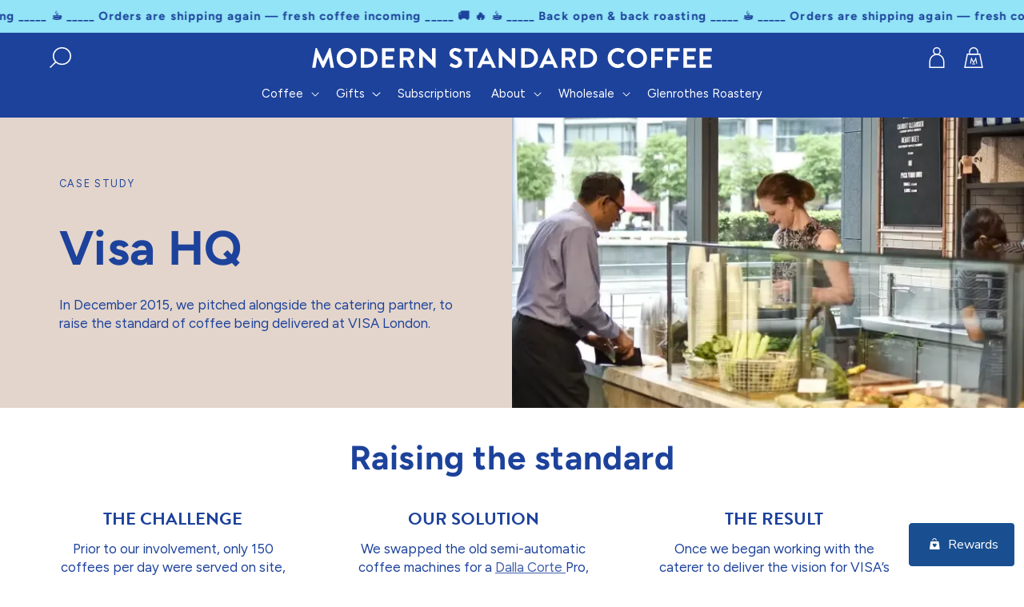

--- FILE ---
content_type: text/html; charset=utf-8
request_url: https://modernstandardcoffee.co.uk/pages/case-study-visa
body_size: 37421
content:
<!doctype html>
<html class="no-js" lang="en">
  <head>
    <meta charset="utf-8">
    <meta http-equiv="X-UA-Compatible" content="IE=edge">
    <meta name="viewport" content="width=device-width,initial-scale=1">
    <meta name="theme-color" content="">
    <link rel="canonical" href="https://modernstandardcoffee.co.uk/pages/case-study-visa">
    <link rel="preconnect" href="https://cdn.shopify.com" crossorigin><link rel="icon" type="image/png" href="//modernstandardcoffee.co.uk/cdn/shop/files/ms-icon.png?crop=center&height=32&v=1668800476&width=32"><link rel="preconnect" href="https://fonts.shopifycdn.com" crossorigin><title>
      Modern Standard Coffee Case Study | Visa
</title>

    
      <meta name="description" content="Read how Modern Standard Coffee raised the standard of coffee being delivered at VISA London.">
    

    

<meta property="og:site_name" content="Modern Standard Coffee">
<meta property="og:url" content="https://modernstandardcoffee.co.uk/pages/case-study-visa">
<meta property="og:title" content="Modern Standard Coffee Case Study | Visa">
<meta property="og:type" content="website">
<meta property="og:description" content="Read how Modern Standard Coffee raised the standard of coffee being delivered at VISA London."><meta property="og:image" content="http://modernstandardcoffee.co.uk/cdn/shop/files/MSC00018_12a25b46-21e8-4d54-be90-a6229510d909.jpg?v=1671093154">
  <meta property="og:image:secure_url" content="https://modernstandardcoffee.co.uk/cdn/shop/files/MSC00018_12a25b46-21e8-4d54-be90-a6229510d909.jpg?v=1671093154">
  <meta property="og:image:width" content="3594">
  <meta property="og:image:height" content="4492"><meta name="twitter:site" content="@mscroasters"><meta name="twitter:card" content="summary_large_image">
<meta name="twitter:title" content="Modern Standard Coffee Case Study | Visa">
<meta name="twitter:description" content="Read how Modern Standard Coffee raised the standard of coffee being delivered at VISA London.">




    <script src="//modernstandardcoffee.co.uk/cdn/shop/t/9/assets/global.js?v=18296213620759580931668796031" defer="defer"></script>
    <script>window.performance && window.performance.mark && window.performance.mark('shopify.content_for_header.start');</script><meta name="google-site-verification" content="l78Y1a9nBjGDB1xEHbqkzhrO875LfKUPCFkBOub9PkY">
<meta id="shopify-digital-wallet" name="shopify-digital-wallet" content="/65730216165/digital_wallets/dialog">
<meta name="shopify-checkout-api-token" content="51317c3c6a8caece8614254ae57492fe">
<meta id="in-context-paypal-metadata" data-shop-id="65730216165" data-venmo-supported="false" data-environment="production" data-locale="en_US" data-paypal-v4="true" data-currency="GBP">
<script async="async" src="/checkouts/internal/preloads.js?locale=en-GB"></script>
<link rel="preconnect" href="https://shop.app" crossorigin="anonymous">
<script async="async" src="https://shop.app/checkouts/internal/preloads.js?locale=en-GB&shop_id=65730216165" crossorigin="anonymous"></script>
<script id="apple-pay-shop-capabilities" type="application/json">{"shopId":65730216165,"countryCode":"GB","currencyCode":"GBP","merchantCapabilities":["supports3DS"],"merchantId":"gid:\/\/shopify\/Shop\/65730216165","merchantName":"Modern Standard Coffee","requiredBillingContactFields":["postalAddress","email","phone"],"requiredShippingContactFields":["postalAddress","email","phone"],"shippingType":"shipping","supportedNetworks":["visa","maestro","masterCard","amex","discover","elo"],"total":{"type":"pending","label":"Modern Standard Coffee","amount":"1.00"},"shopifyPaymentsEnabled":true,"supportsSubscriptions":true}</script>
<script id="shopify-features" type="application/json">{"accessToken":"51317c3c6a8caece8614254ae57492fe","betas":["rich-media-storefront-analytics"],"domain":"modernstandardcoffee.co.uk","predictiveSearch":true,"shopId":65730216165,"locale":"en"}</script>
<script>var Shopify = Shopify || {};
Shopify.shop = "modern-standard-coffee.myshopify.com";
Shopify.locale = "en";
Shopify.currency = {"active":"GBP","rate":"1.0"};
Shopify.country = "GB";
Shopify.theme = {"name":"modern-standard-coffee\/main","id":136317239525,"schema_name":"Modern Standard Coffee","schema_version":"1.0.0","theme_store_id":null,"role":"main"};
Shopify.theme.handle = "null";
Shopify.theme.style = {"id":null,"handle":null};
Shopify.cdnHost = "modernstandardcoffee.co.uk/cdn";
Shopify.routes = Shopify.routes || {};
Shopify.routes.root = "/";</script>
<script type="module">!function(o){(o.Shopify=o.Shopify||{}).modules=!0}(window);</script>
<script>!function(o){function n(){var o=[];function n(){o.push(Array.prototype.slice.apply(arguments))}return n.q=o,n}var t=o.Shopify=o.Shopify||{};t.loadFeatures=n(),t.autoloadFeatures=n()}(window);</script>
<script>
  window.ShopifyPay = window.ShopifyPay || {};
  window.ShopifyPay.apiHost = "shop.app\/pay";
  window.ShopifyPay.redirectState = null;
</script>
<script id="shop-js-analytics" type="application/json">{"pageType":"page"}</script>
<script defer="defer" async type="module" src="//modernstandardcoffee.co.uk/cdn/shopifycloud/shop-js/modules/v2/client.init-shop-cart-sync_BdyHc3Nr.en.esm.js"></script>
<script defer="defer" async type="module" src="//modernstandardcoffee.co.uk/cdn/shopifycloud/shop-js/modules/v2/chunk.common_Daul8nwZ.esm.js"></script>
<script type="module">
  await import("//modernstandardcoffee.co.uk/cdn/shopifycloud/shop-js/modules/v2/client.init-shop-cart-sync_BdyHc3Nr.en.esm.js");
await import("//modernstandardcoffee.co.uk/cdn/shopifycloud/shop-js/modules/v2/chunk.common_Daul8nwZ.esm.js");

  window.Shopify.SignInWithShop?.initShopCartSync?.({"fedCMEnabled":true,"windoidEnabled":true});

</script>
<script>
  window.Shopify = window.Shopify || {};
  if (!window.Shopify.featureAssets) window.Shopify.featureAssets = {};
  window.Shopify.featureAssets['shop-js'] = {"shop-cart-sync":["modules/v2/client.shop-cart-sync_QYOiDySF.en.esm.js","modules/v2/chunk.common_Daul8nwZ.esm.js"],"init-fed-cm":["modules/v2/client.init-fed-cm_DchLp9rc.en.esm.js","modules/v2/chunk.common_Daul8nwZ.esm.js"],"shop-button":["modules/v2/client.shop-button_OV7bAJc5.en.esm.js","modules/v2/chunk.common_Daul8nwZ.esm.js"],"init-windoid":["modules/v2/client.init-windoid_DwxFKQ8e.en.esm.js","modules/v2/chunk.common_Daul8nwZ.esm.js"],"shop-cash-offers":["modules/v2/client.shop-cash-offers_DWtL6Bq3.en.esm.js","modules/v2/chunk.common_Daul8nwZ.esm.js","modules/v2/chunk.modal_CQq8HTM6.esm.js"],"shop-toast-manager":["modules/v2/client.shop-toast-manager_CX9r1SjA.en.esm.js","modules/v2/chunk.common_Daul8nwZ.esm.js"],"init-shop-email-lookup-coordinator":["modules/v2/client.init-shop-email-lookup-coordinator_UhKnw74l.en.esm.js","modules/v2/chunk.common_Daul8nwZ.esm.js"],"pay-button":["modules/v2/client.pay-button_DzxNnLDY.en.esm.js","modules/v2/chunk.common_Daul8nwZ.esm.js"],"avatar":["modules/v2/client.avatar_BTnouDA3.en.esm.js"],"init-shop-cart-sync":["modules/v2/client.init-shop-cart-sync_BdyHc3Nr.en.esm.js","modules/v2/chunk.common_Daul8nwZ.esm.js"],"shop-login-button":["modules/v2/client.shop-login-button_D8B466_1.en.esm.js","modules/v2/chunk.common_Daul8nwZ.esm.js","modules/v2/chunk.modal_CQq8HTM6.esm.js"],"init-customer-accounts-sign-up":["modules/v2/client.init-customer-accounts-sign-up_C8fpPm4i.en.esm.js","modules/v2/client.shop-login-button_D8B466_1.en.esm.js","modules/v2/chunk.common_Daul8nwZ.esm.js","modules/v2/chunk.modal_CQq8HTM6.esm.js"],"init-shop-for-new-customer-accounts":["modules/v2/client.init-shop-for-new-customer-accounts_CVTO0Ztu.en.esm.js","modules/v2/client.shop-login-button_D8B466_1.en.esm.js","modules/v2/chunk.common_Daul8nwZ.esm.js","modules/v2/chunk.modal_CQq8HTM6.esm.js"],"init-customer-accounts":["modules/v2/client.init-customer-accounts_dRgKMfrE.en.esm.js","modules/v2/client.shop-login-button_D8B466_1.en.esm.js","modules/v2/chunk.common_Daul8nwZ.esm.js","modules/v2/chunk.modal_CQq8HTM6.esm.js"],"shop-follow-button":["modules/v2/client.shop-follow-button_CkZpjEct.en.esm.js","modules/v2/chunk.common_Daul8nwZ.esm.js","modules/v2/chunk.modal_CQq8HTM6.esm.js"],"lead-capture":["modules/v2/client.lead-capture_BntHBhfp.en.esm.js","modules/v2/chunk.common_Daul8nwZ.esm.js","modules/v2/chunk.modal_CQq8HTM6.esm.js"],"checkout-modal":["modules/v2/client.checkout-modal_CfxcYbTm.en.esm.js","modules/v2/chunk.common_Daul8nwZ.esm.js","modules/v2/chunk.modal_CQq8HTM6.esm.js"],"shop-login":["modules/v2/client.shop-login_Da4GZ2H6.en.esm.js","modules/v2/chunk.common_Daul8nwZ.esm.js","modules/v2/chunk.modal_CQq8HTM6.esm.js"],"payment-terms":["modules/v2/client.payment-terms_MV4M3zvL.en.esm.js","modules/v2/chunk.common_Daul8nwZ.esm.js","modules/v2/chunk.modal_CQq8HTM6.esm.js"]};
</script>
<script>(function() {
  var isLoaded = false;
  function asyncLoad() {
    if (isLoaded) return;
    isLoaded = true;
    var urls = ["https:\/\/static.rechargecdn.com\/assets\/js\/widget.min.js?shop=modern-standard-coffee.myshopify.com"];
    for (var i = 0; i < urls.length; i++) {
      var s = document.createElement('script');
      s.type = 'text/javascript';
      s.async = true;
      s.src = urls[i];
      var x = document.getElementsByTagName('script')[0];
      x.parentNode.insertBefore(s, x);
    }
  };
  if(window.attachEvent) {
    window.attachEvent('onload', asyncLoad);
  } else {
    window.addEventListener('load', asyncLoad, false);
  }
})();</script>
<script id="__st">var __st={"a":65730216165,"offset":0,"reqid":"21471df6-5af6-4e54-b917-37d139602398-1769009001","pageurl":"modernstandardcoffee.co.uk\/pages\/case-study-visa","s":"pages-102488080613","u":"3d5b75b31690","p":"page","rtyp":"page","rid":102488080613};</script>
<script>window.ShopifyPaypalV4VisibilityTracking = true;</script>
<script id="captcha-bootstrap">!function(){'use strict';const t='contact',e='account',n='new_comment',o=[[t,t],['blogs',n],['comments',n],[t,'customer']],c=[[e,'customer_login'],[e,'guest_login'],[e,'recover_customer_password'],[e,'create_customer']],r=t=>t.map((([t,e])=>`form[action*='/${t}']:not([data-nocaptcha='true']) input[name='form_type'][value='${e}']`)).join(','),a=t=>()=>t?[...document.querySelectorAll(t)].map((t=>t.form)):[];function s(){const t=[...o],e=r(t);return a(e)}const i='password',u='form_key',d=['recaptcha-v3-token','g-recaptcha-response','h-captcha-response',i],f=()=>{try{return window.sessionStorage}catch{return}},m='__shopify_v',_=t=>t.elements[u];function p(t,e,n=!1){try{const o=window.sessionStorage,c=JSON.parse(o.getItem(e)),{data:r}=function(t){const{data:e,action:n}=t;return t[m]||n?{data:e,action:n}:{data:t,action:n}}(c);for(const[e,n]of Object.entries(r))t.elements[e]&&(t.elements[e].value=n);n&&o.removeItem(e)}catch(o){console.error('form repopulation failed',{error:o})}}const l='form_type',E='cptcha';function T(t){t.dataset[E]=!0}const w=window,h=w.document,L='Shopify',v='ce_forms',y='captcha';let A=!1;((t,e)=>{const n=(g='f06e6c50-85a8-45c8-87d0-21a2b65856fe',I='https://cdn.shopify.com/shopifycloud/storefront-forms-hcaptcha/ce_storefront_forms_captcha_hcaptcha.v1.5.2.iife.js',D={infoText:'Protected by hCaptcha',privacyText:'Privacy',termsText:'Terms'},(t,e,n)=>{const o=w[L][v],c=o.bindForm;if(c)return c(t,g,e,D).then(n);var r;o.q.push([[t,g,e,D],n]),r=I,A||(h.body.append(Object.assign(h.createElement('script'),{id:'captcha-provider',async:!0,src:r})),A=!0)});var g,I,D;w[L]=w[L]||{},w[L][v]=w[L][v]||{},w[L][v].q=[],w[L][y]=w[L][y]||{},w[L][y].protect=function(t,e){n(t,void 0,e),T(t)},Object.freeze(w[L][y]),function(t,e,n,w,h,L){const[v,y,A,g]=function(t,e,n){const i=e?o:[],u=t?c:[],d=[...i,...u],f=r(d),m=r(i),_=r(d.filter((([t,e])=>n.includes(e))));return[a(f),a(m),a(_),s()]}(w,h,L),I=t=>{const e=t.target;return e instanceof HTMLFormElement?e:e&&e.form},D=t=>v().includes(t);t.addEventListener('submit',(t=>{const e=I(t);if(!e)return;const n=D(e)&&!e.dataset.hcaptchaBound&&!e.dataset.recaptchaBound,o=_(e),c=g().includes(e)&&(!o||!o.value);(n||c)&&t.preventDefault(),c&&!n&&(function(t){try{if(!f())return;!function(t){const e=f();if(!e)return;const n=_(t);if(!n)return;const o=n.value;o&&e.removeItem(o)}(t);const e=Array.from(Array(32),(()=>Math.random().toString(36)[2])).join('');!function(t,e){_(t)||t.append(Object.assign(document.createElement('input'),{type:'hidden',name:u})),t.elements[u].value=e}(t,e),function(t,e){const n=f();if(!n)return;const o=[...t.querySelectorAll(`input[type='${i}']`)].map((({name:t})=>t)),c=[...d,...o],r={};for(const[a,s]of new FormData(t).entries())c.includes(a)||(r[a]=s);n.setItem(e,JSON.stringify({[m]:1,action:t.action,data:r}))}(t,e)}catch(e){console.error('failed to persist form',e)}}(e),e.submit())}));const S=(t,e)=>{t&&!t.dataset[E]&&(n(t,e.some((e=>e===t))),T(t))};for(const o of['focusin','change'])t.addEventListener(o,(t=>{const e=I(t);D(e)&&S(e,y())}));const B=e.get('form_key'),M=e.get(l),P=B&&M;t.addEventListener('DOMContentLoaded',(()=>{const t=y();if(P)for(const e of t)e.elements[l].value===M&&p(e,B);[...new Set([...A(),...v().filter((t=>'true'===t.dataset.shopifyCaptcha))])].forEach((e=>S(e,t)))}))}(h,new URLSearchParams(w.location.search),n,t,e,['guest_login'])})(!0,!0)}();</script>
<script integrity="sha256-4kQ18oKyAcykRKYeNunJcIwy7WH5gtpwJnB7kiuLZ1E=" data-source-attribution="shopify.loadfeatures" defer="defer" src="//modernstandardcoffee.co.uk/cdn/shopifycloud/storefront/assets/storefront/load_feature-a0a9edcb.js" crossorigin="anonymous"></script>
<script crossorigin="anonymous" defer="defer" src="//modernstandardcoffee.co.uk/cdn/shopifycloud/storefront/assets/shopify_pay/storefront-65b4c6d7.js?v=20250812"></script>
<script data-source-attribution="shopify.dynamic_checkout.dynamic.init">var Shopify=Shopify||{};Shopify.PaymentButton=Shopify.PaymentButton||{isStorefrontPortableWallets:!0,init:function(){window.Shopify.PaymentButton.init=function(){};var t=document.createElement("script");t.src="https://modernstandardcoffee.co.uk/cdn/shopifycloud/portable-wallets/latest/portable-wallets.en.js",t.type="module",document.head.appendChild(t)}};
</script>
<script data-source-attribution="shopify.dynamic_checkout.buyer_consent">
  function portableWalletsHideBuyerConsent(e){var t=document.getElementById("shopify-buyer-consent"),n=document.getElementById("shopify-subscription-policy-button");t&&n&&(t.classList.add("hidden"),t.setAttribute("aria-hidden","true"),n.removeEventListener("click",e))}function portableWalletsShowBuyerConsent(e){var t=document.getElementById("shopify-buyer-consent"),n=document.getElementById("shopify-subscription-policy-button");t&&n&&(t.classList.remove("hidden"),t.removeAttribute("aria-hidden"),n.addEventListener("click",e))}window.Shopify?.PaymentButton&&(window.Shopify.PaymentButton.hideBuyerConsent=portableWalletsHideBuyerConsent,window.Shopify.PaymentButton.showBuyerConsent=portableWalletsShowBuyerConsent);
</script>
<script data-source-attribution="shopify.dynamic_checkout.cart.bootstrap">document.addEventListener("DOMContentLoaded",(function(){function t(){return document.querySelector("shopify-accelerated-checkout-cart, shopify-accelerated-checkout")}if(t())Shopify.PaymentButton.init();else{new MutationObserver((function(e,n){t()&&(Shopify.PaymentButton.init(),n.disconnect())})).observe(document.body,{childList:!0,subtree:!0})}}));
</script>
<script id='scb4127' type='text/javascript' async='' src='https://modernstandardcoffee.co.uk/cdn/shopifycloud/privacy-banner/storefront-banner.js'></script><link id="shopify-accelerated-checkout-styles" rel="stylesheet" media="screen" href="https://modernstandardcoffee.co.uk/cdn/shopifycloud/portable-wallets/latest/accelerated-checkout-backwards-compat.css" crossorigin="anonymous">
<style id="shopify-accelerated-checkout-cart">
        #shopify-buyer-consent {
  margin-top: 1em;
  display: inline-block;
  width: 100%;
}

#shopify-buyer-consent.hidden {
  display: none;
}

#shopify-subscription-policy-button {
  background: none;
  border: none;
  padding: 0;
  text-decoration: underline;
  font-size: inherit;
  cursor: pointer;
}

#shopify-subscription-policy-button::before {
  box-shadow: none;
}

      </style>
<script id="sections-script" data-sections="header,footer" defer="defer" src="//modernstandardcoffee.co.uk/cdn/shop/t/9/compiled_assets/scripts.js?v=3296"></script>
<script>window.performance && window.performance.mark && window.performance.mark('shopify.content_for_header.end');</script>


    <style data-shopify>
      @font-face {
  font-family: Figtree;
  font-weight: 400;
  font-style: normal;
  font-display: swap;
  src: url("//modernstandardcoffee.co.uk/cdn/fonts/figtree/figtree_n4.3c0838aba1701047e60be6a99a1b0a40ce9b8419.woff2") format("woff2"),
       url("//modernstandardcoffee.co.uk/cdn/fonts/figtree/figtree_n4.c0575d1db21fc3821f17fd6617d3dee552312137.woff") format("woff");
}

      @font-face {
  font-family: Figtree;
  font-weight: 700;
  font-style: normal;
  font-display: swap;
  src: url("//modernstandardcoffee.co.uk/cdn/fonts/figtree/figtree_n7.2fd9bfe01586148e644724096c9d75e8c7a90e55.woff2") format("woff2"),
       url("//modernstandardcoffee.co.uk/cdn/fonts/figtree/figtree_n7.ea05de92d862f9594794ab281c4c3a67501ef5fc.woff") format("woff");
}

      @font-face {
  font-family: Figtree;
  font-weight: 400;
  font-style: italic;
  font-display: swap;
  src: url("//modernstandardcoffee.co.uk/cdn/fonts/figtree/figtree_i4.89f7a4275c064845c304a4cf8a4a586060656db2.woff2") format("woff2"),
       url("//modernstandardcoffee.co.uk/cdn/fonts/figtree/figtree_i4.6f955aaaafc55a22ffc1f32ecf3756859a5ad3e2.woff") format("woff");
}

      @font-face {
  font-family: Figtree;
  font-weight: 700;
  font-style: italic;
  font-display: swap;
  src: url("//modernstandardcoffee.co.uk/cdn/fonts/figtree/figtree_i7.06add7096a6f2ab742e09ec7e498115904eda1fe.woff2") format("woff2"),
       url("//modernstandardcoffee.co.uk/cdn/fonts/figtree/figtree_i7.ee584b5fcaccdbb5518c0228158941f8df81b101.woff") format("woff");
}

      @font-face {
  font-family: Figtree;
  font-weight: 700;
  font-style: normal;
  font-display: swap;
  src: url("//modernstandardcoffee.co.uk/cdn/fonts/figtree/figtree_n7.2fd9bfe01586148e644724096c9d75e8c7a90e55.woff2") format("woff2"),
       url("//modernstandardcoffee.co.uk/cdn/fonts/figtree/figtree_n7.ea05de92d862f9594794ab281c4c3a67501ef5fc.woff") format("woff");
}


      :root {
        --font-body-family: Figtree, sans-serif;
        --font-body-style: normal;
        --font-body-weight: 400;
        --font-body-weight-bold: 700;

        --font-heading-family: Figtree, sans-serif;
        --font-heading-style: normal;
        --font-heading-weight: 700;

        --font-body-scale: 1.05;
        --font-heading-scale: 0.9523809523809523;

        --color-base-text: 29, 66, 155;
        --color-shadow: 29, 66, 155;
        --color-base-background-1: 255, 255, 255;
        --color-base-background-2: 241, 234, 229;
        --color-base-solid-button-labels: 255, 255, 255;
        --color-base-outline-button-labels: 29, 66, 155;
        --color-base-accent-1: 29, 66, 155;
        --color-base-accent-2: 27, 46, 89;
        --payment-terms-background-color: #ffffff;

        --gradient-base-background-1: #ffffff;
        --gradient-base-background-2: #f1eae5;
        --gradient-base-accent-1: #1d429b;
        --gradient-base-accent-2: #1b2e59;

        --media-padding: px;
        --media-border-opacity: 0.05;
        --media-border-width: 0px;
        --media-radius: 0px;
        --media-shadow-opacity: 0.0;
        --media-shadow-horizontal-offset: 0px;
        --media-shadow-vertical-offset: -2px;
        --media-shadow-blur-radius: 5px;
        --media-shadow-visible: 0;

        --page-width: 140rem;
        --page-width-margin: 0rem;

        --product-card-image-padding: 2.0rem;
        --product-card-corner-radius: 0.0rem;
        --product-card-text-alignment: center;
        --product-card-border-width: 0.0rem;
        --product-card-border-opacity: 0.1;
        --product-card-shadow-opacity: 0.0;
        --product-card-shadow-visible: 0;
        --product-card-shadow-horizontal-offset: 0.0rem;
        --product-card-shadow-vertical-offset: 0.0rem;
        --product-card-shadow-blur-radius: 0.5rem;

        --collection-card-image-padding: 0.0rem;
        --collection-card-corner-radius: 0.0rem;
        --collection-card-text-alignment: center;
        --collection-card-border-width: 0.0rem;
        --collection-card-border-opacity: 0.1;
        --collection-card-shadow-opacity: 0.0;
        --collection-card-shadow-visible: 0;
        --collection-card-shadow-horizontal-offset: 0.0rem;
        --collection-card-shadow-vertical-offset: 0.4rem;
        --collection-card-shadow-blur-radius: 0.5rem;

        --blog-card-image-padding: 2.0rem;
        --blog-card-corner-radius: 0.0rem;
        --blog-card-text-alignment: center;
        --blog-card-border-width: 0.0rem;
        --blog-card-border-opacity: 0.1;
        --blog-card-shadow-opacity: 0.0;
        --blog-card-shadow-visible: 0;
        --blog-card-shadow-horizontal-offset: 0.0rem;
        --blog-card-shadow-vertical-offset: 0.4rem;
        --blog-card-shadow-blur-radius: 0.5rem;

        --badge-corner-radius: 4.0rem;

        --popup-border-width: 1px;
        --popup-border-opacity: 0.1;
        --popup-corner-radius: 0px;
        --popup-shadow-opacity: 0.0;
        --popup-shadow-horizontal-offset: 0px;
        --popup-shadow-vertical-offset: 4px;
        --popup-shadow-blur-radius: 5px;

        --drawer-border-width: 1px;
        --drawer-border-opacity: 0.1;
        --drawer-shadow-opacity: 0.0;
        --drawer-shadow-horizontal-offset: 0px;
        --drawer-shadow-vertical-offset: 4px;
        --drawer-shadow-blur-radius: 5px;

        --spacing-sections-desktop: 0px;
        --spacing-sections-mobile: 0px;

        --grid-desktop-vertical-spacing: 48px;
        --grid-desktop-horizontal-spacing: 48px;
        --grid-mobile-vertical-spacing: 24px;
        --grid-mobile-horizontal-spacing: 24px;

        --text-boxes-border-opacity: 0.1;
        --text-boxes-border-width: 0px;
        --text-boxes-radius: 0px;
        --text-boxes-shadow-opacity: 0.0;
        --text-boxes-shadow-visible: 0;
        --text-boxes-shadow-horizontal-offset: 0px;
        --text-boxes-shadow-vertical-offset: 4px;
        --text-boxes-shadow-blur-radius: 5px;

        --buttons-radius: 0px;
        --buttons-radius-outset: 0px;
        --buttons-border-width: 2px;
        --buttons-border-opacity: 1.0;
        --buttons-shadow-opacity: 0.0;
        --buttons-shadow-visible: 0;
        --buttons-shadow-horizontal-offset: 0px;
        --buttons-shadow-vertical-offset: 0px;
        --buttons-shadow-blur-radius: 5px;
        --buttons-border-offset: 0px;

        --inputs-radius: 0px;
        --inputs-border-width: 1px;
        --inputs-border-opacity: 0.55;
        --inputs-shadow-opacity: 0.0;
        --inputs-shadow-horizontal-offset: 0px;
        --inputs-margin-offset: 0px;
        --inputs-shadow-vertical-offset: 4px;
        --inputs-shadow-blur-radius: 5px;
        --inputs-radius-outset: 0px;

        --variant-pills-radius: 40px;
        --variant-pills-border-width: 1px;
        --variant-pills-border-opacity: 0.55;
        --variant-pills-shadow-opacity: 0.0;
        --variant-pills-shadow-horizontal-offset: 0px;
        --variant-pills-shadow-vertical-offset: 4px;
        --variant-pills-shadow-blur-radius: 5px;
      }

      *,
      *::before,
      *::after {
        box-sizing: inherit;
      }

      html {
        box-sizing: border-box;
        font-size: calc(var(--font-body-scale) * 62.5%);
        height: 100%;
      }

      body {
        display: grid;
        grid-template-rows: auto auto 1fr auto;
        grid-template-columns: 100%;
        min-height: 100%;
        margin: 0;
        font-size: 1.5rem;
        line-height: calc(1 + 0.4 / var(--font-body-scale));
        font-family: var(--font-body-family);
        font-style: var(--font-body-style);
        font-weight: var(--font-body-weight);
      }

      @media screen and (min-width: 750px) {
        body {
          font-size: 1.6rem;
        }
      }
    </style>

    <link href="//modernstandardcoffee.co.uk/cdn/shop/t/9/assets/base.css?v=32430578675968631881765807336" rel="stylesheet" type="text/css" media="all" />
    <link href="//modernstandardcoffee.co.uk/cdn/shop/t/9/assets/ms-base.css?v=94689766108096287851670964211" rel="stylesheet" type="text/css" media="all" />
<link rel="preload" as="font" href="//modernstandardcoffee.co.uk/cdn/fonts/figtree/figtree_n4.3c0838aba1701047e60be6a99a1b0a40ce9b8419.woff2" type="font/woff2" crossorigin><link rel="preload" as="font" href="//modernstandardcoffee.co.uk/cdn/fonts/figtree/figtree_n7.2fd9bfe01586148e644724096c9d75e8c7a90e55.woff2" type="font/woff2" crossorigin><link rel="stylesheet" href="https://use.typekit.net/pqy2thf.css"><link rel="stylesheet" href="//modernstandardcoffee.co.uk/cdn/shop/t/9/assets/component-predictive-search.css?v=83512081251802922551668796033" media="print" onload="this.media='all'"><script>document.documentElement.className = document.documentElement.className.replace('no-js', 'js');
    if (Shopify.designMode) {
      document.documentElement.classList.add('shopify-design-mode');
    }
    </script>

    <!-- Google Tag Manager -->
    <script>(function(w,d,s,l,i){w[l]=w[l]||[];w[l].push({'gtm.start':
                new Date().getTime(),event:'gtm.js'});var f=d.getElementsByTagName(s)[0],
            j=d.createElement(s),dl=l!='dataLayer'?'&l='+l:'';j.async=true;j.src=
            'https://www.googletagmanager.com/gtm.js?id='+i+dl;f.parentNode.insertBefore(j,f);
        })(window,document,'script','dataLayer','GTM-WMMFGTH');</script>
    <!-- End Google Tag Manager -->
    <!-- Facebook Pixel Code -->
    <script>
        !function(f,b,e,v,n,t,s)
        {if(f.fbq)return;n=f.fbq=function(){n.callMethod?
            n.callMethod.apply(n,arguments):n.queue.push(arguments)};
            if(!f._fbq)f._fbq=n;n.push=n;n.loaded=!0;n.version='2.0';
            n.queue=[];t=b.createElement(e);t.async=!0;
            t.src=v;s=b.getElementsByTagName(e)[0];
            s.parentNode.insertBefore(t,s)}(window, document,'script',
            'https://connect.facebook.net/en_US/fbevents.js');
        fbq('init', '4099404893475214');
        fbq('track', 'PageView');
    </script>
    <noscript><img height="1" width="1" style="display:none"
                   src="https://www.facebook.com/tr?id=4099404893475214&ev=PageView&noscript=1"
      /></noscript>
    <!-- End Facebook Pixel Code -->
    <script type="text/javascript">
        adroll_adv_id = "MZPEDTMP7BBNLBIVVSV7PY";
        adroll_pix_id = "5EBTD32GTRCPRJVFYNCMPG";
        adroll_version = "2.0";
        (function(w, d, e, o, a) {
            w.__adroll_loaded = true;
            w.adroll = w.adroll || [];
            w.adroll.f = [ 'setProperties', 'identify', 'track' ];
            var roundtripUrl = "https://s.adroll.com/j/" + adroll_adv_id
                + "/roundtrip.js";
            for (a = 0; a < w.adroll.f.length; a++) {
                w.adroll[w.adroll.f[a]] = w.adroll[w.adroll.f[a]] || (function(n) {
                    return function() {
                        w.adroll.push([ n, arguments ])
                    }
                })(w.adroll.f[a])
            }

            e = d.createElement('script');
            o = d.getElementsByTagName('script')[0];
            e.async = 1;
            e.src = roundtripUrl;
            o.parentNode.insertBefore(e, o);
        })(window, document);
        adroll.track("pageView");
    </script>
  <!-- BEGIN app block: shopify://apps/klaviyo-email-marketing-sms/blocks/klaviyo-onsite-embed/2632fe16-c075-4321-a88b-50b567f42507 -->












  <script async src="https://static.klaviyo.com/onsite/js/SCyupG/klaviyo.js?company_id=SCyupG"></script>
  <script>!function(){if(!window.klaviyo){window._klOnsite=window._klOnsite||[];try{window.klaviyo=new Proxy({},{get:function(n,i){return"push"===i?function(){var n;(n=window._klOnsite).push.apply(n,arguments)}:function(){for(var n=arguments.length,o=new Array(n),w=0;w<n;w++)o[w]=arguments[w];var t="function"==typeof o[o.length-1]?o.pop():void 0,e=new Promise((function(n){window._klOnsite.push([i].concat(o,[function(i){t&&t(i),n(i)}]))}));return e}}})}catch(n){window.klaviyo=window.klaviyo||[],window.klaviyo.push=function(){var n;(n=window._klOnsite).push.apply(n,arguments)}}}}();</script>

  




  <script>
    window.klaviyoReviewsProductDesignMode = false
  </script>







<!-- END app block --><link href="https://monorail-edge.shopifysvc.com" rel="dns-prefetch">
<script>(function(){if ("sendBeacon" in navigator && "performance" in window) {try {var session_token_from_headers = performance.getEntriesByType('navigation')[0].serverTiming.find(x => x.name == '_s').description;} catch {var session_token_from_headers = undefined;}var session_cookie_matches = document.cookie.match(/_shopify_s=([^;]*)/);var session_token_from_cookie = session_cookie_matches && session_cookie_matches.length === 2 ? session_cookie_matches[1] : "";var session_token = session_token_from_headers || session_token_from_cookie || "";function handle_abandonment_event(e) {var entries = performance.getEntries().filter(function(entry) {return /monorail-edge.shopifysvc.com/.test(entry.name);});if (!window.abandonment_tracked && entries.length === 0) {window.abandonment_tracked = true;var currentMs = Date.now();var navigation_start = performance.timing.navigationStart;var payload = {shop_id: 65730216165,url: window.location.href,navigation_start,duration: currentMs - navigation_start,session_token,page_type: "page"};window.navigator.sendBeacon("https://monorail-edge.shopifysvc.com/v1/produce", JSON.stringify({schema_id: "online_store_buyer_site_abandonment/1.1",payload: payload,metadata: {event_created_at_ms: currentMs,event_sent_at_ms: currentMs}}));}}window.addEventListener('pagehide', handle_abandonment_event);}}());</script>
<script id="web-pixels-manager-setup">(function e(e,d,r,n,o){if(void 0===o&&(o={}),!Boolean(null===(a=null===(i=window.Shopify)||void 0===i?void 0:i.analytics)||void 0===a?void 0:a.replayQueue)){var i,a;window.Shopify=window.Shopify||{};var t=window.Shopify;t.analytics=t.analytics||{};var s=t.analytics;s.replayQueue=[],s.publish=function(e,d,r){return s.replayQueue.push([e,d,r]),!0};try{self.performance.mark("wpm:start")}catch(e){}var l=function(){var e={modern:/Edge?\/(1{2}[4-9]|1[2-9]\d|[2-9]\d{2}|\d{4,})\.\d+(\.\d+|)|Firefox\/(1{2}[4-9]|1[2-9]\d|[2-9]\d{2}|\d{4,})\.\d+(\.\d+|)|Chrom(ium|e)\/(9{2}|\d{3,})\.\d+(\.\d+|)|(Maci|X1{2}).+ Version\/(15\.\d+|(1[6-9]|[2-9]\d|\d{3,})\.\d+)([,.]\d+|)( \(\w+\)|)( Mobile\/\w+|) Safari\/|Chrome.+OPR\/(9{2}|\d{3,})\.\d+\.\d+|(CPU[ +]OS|iPhone[ +]OS|CPU[ +]iPhone|CPU IPhone OS|CPU iPad OS)[ +]+(15[._]\d+|(1[6-9]|[2-9]\d|\d{3,})[._]\d+)([._]\d+|)|Android:?[ /-](13[3-9]|1[4-9]\d|[2-9]\d{2}|\d{4,})(\.\d+|)(\.\d+|)|Android.+Firefox\/(13[5-9]|1[4-9]\d|[2-9]\d{2}|\d{4,})\.\d+(\.\d+|)|Android.+Chrom(ium|e)\/(13[3-9]|1[4-9]\d|[2-9]\d{2}|\d{4,})\.\d+(\.\d+|)|SamsungBrowser\/([2-9]\d|\d{3,})\.\d+/,legacy:/Edge?\/(1[6-9]|[2-9]\d|\d{3,})\.\d+(\.\d+|)|Firefox\/(5[4-9]|[6-9]\d|\d{3,})\.\d+(\.\d+|)|Chrom(ium|e)\/(5[1-9]|[6-9]\d|\d{3,})\.\d+(\.\d+|)([\d.]+$|.*Safari\/(?![\d.]+ Edge\/[\d.]+$))|(Maci|X1{2}).+ Version\/(10\.\d+|(1[1-9]|[2-9]\d|\d{3,})\.\d+)([,.]\d+|)( \(\w+\)|)( Mobile\/\w+|) Safari\/|Chrome.+OPR\/(3[89]|[4-9]\d|\d{3,})\.\d+\.\d+|(CPU[ +]OS|iPhone[ +]OS|CPU[ +]iPhone|CPU IPhone OS|CPU iPad OS)[ +]+(10[._]\d+|(1[1-9]|[2-9]\d|\d{3,})[._]\d+)([._]\d+|)|Android:?[ /-](13[3-9]|1[4-9]\d|[2-9]\d{2}|\d{4,})(\.\d+|)(\.\d+|)|Mobile Safari.+OPR\/([89]\d|\d{3,})\.\d+\.\d+|Android.+Firefox\/(13[5-9]|1[4-9]\d|[2-9]\d{2}|\d{4,})\.\d+(\.\d+|)|Android.+Chrom(ium|e)\/(13[3-9]|1[4-9]\d|[2-9]\d{2}|\d{4,})\.\d+(\.\d+|)|Android.+(UC? ?Browser|UCWEB|U3)[ /]?(15\.([5-9]|\d{2,})|(1[6-9]|[2-9]\d|\d{3,})\.\d+)\.\d+|SamsungBrowser\/(5\.\d+|([6-9]|\d{2,})\.\d+)|Android.+MQ{2}Browser\/(14(\.(9|\d{2,})|)|(1[5-9]|[2-9]\d|\d{3,})(\.\d+|))(\.\d+|)|K[Aa][Ii]OS\/(3\.\d+|([4-9]|\d{2,})\.\d+)(\.\d+|)/},d=e.modern,r=e.legacy,n=navigator.userAgent;return n.match(d)?"modern":n.match(r)?"legacy":"unknown"}(),u="modern"===l?"modern":"legacy",c=(null!=n?n:{modern:"",legacy:""})[u],f=function(e){return[e.baseUrl,"/wpm","/b",e.hashVersion,"modern"===e.buildTarget?"m":"l",".js"].join("")}({baseUrl:d,hashVersion:r,buildTarget:u}),m=function(e){var d=e.version,r=e.bundleTarget,n=e.surface,o=e.pageUrl,i=e.monorailEndpoint;return{emit:function(e){var a=e.status,t=e.errorMsg,s=(new Date).getTime(),l=JSON.stringify({metadata:{event_sent_at_ms:s},events:[{schema_id:"web_pixels_manager_load/3.1",payload:{version:d,bundle_target:r,page_url:o,status:a,surface:n,error_msg:t},metadata:{event_created_at_ms:s}}]});if(!i)return console&&console.warn&&console.warn("[Web Pixels Manager] No Monorail endpoint provided, skipping logging."),!1;try{return self.navigator.sendBeacon.bind(self.navigator)(i,l)}catch(e){}var u=new XMLHttpRequest;try{return u.open("POST",i,!0),u.setRequestHeader("Content-Type","text/plain"),u.send(l),!0}catch(e){return console&&console.warn&&console.warn("[Web Pixels Manager] Got an unhandled error while logging to Monorail."),!1}}}}({version:r,bundleTarget:l,surface:e.surface,pageUrl:self.location.href,monorailEndpoint:e.monorailEndpoint});try{o.browserTarget=l,function(e){var d=e.src,r=e.async,n=void 0===r||r,o=e.onload,i=e.onerror,a=e.sri,t=e.scriptDataAttributes,s=void 0===t?{}:t,l=document.createElement("script"),u=document.querySelector("head"),c=document.querySelector("body");if(l.async=n,l.src=d,a&&(l.integrity=a,l.crossOrigin="anonymous"),s)for(var f in s)if(Object.prototype.hasOwnProperty.call(s,f))try{l.dataset[f]=s[f]}catch(e){}if(o&&l.addEventListener("load",o),i&&l.addEventListener("error",i),u)u.appendChild(l);else{if(!c)throw new Error("Did not find a head or body element to append the script");c.appendChild(l)}}({src:f,async:!0,onload:function(){if(!function(){var e,d;return Boolean(null===(d=null===(e=window.Shopify)||void 0===e?void 0:e.analytics)||void 0===d?void 0:d.initialized)}()){var d=window.webPixelsManager.init(e)||void 0;if(d){var r=window.Shopify.analytics;r.replayQueue.forEach((function(e){var r=e[0],n=e[1],o=e[2];d.publishCustomEvent(r,n,o)})),r.replayQueue=[],r.publish=d.publishCustomEvent,r.visitor=d.visitor,r.initialized=!0}}},onerror:function(){return m.emit({status:"failed",errorMsg:"".concat(f," has failed to load")})},sri:function(e){var d=/^sha384-[A-Za-z0-9+/=]+$/;return"string"==typeof e&&d.test(e)}(c)?c:"",scriptDataAttributes:o}),m.emit({status:"loading"})}catch(e){m.emit({status:"failed",errorMsg:(null==e?void 0:e.message)||"Unknown error"})}}})({shopId: 65730216165,storefrontBaseUrl: "https://modernstandardcoffee.co.uk",extensionsBaseUrl: "https://extensions.shopifycdn.com/cdn/shopifycloud/web-pixels-manager",monorailEndpoint: "https://monorail-edge.shopifysvc.com/unstable/produce_batch",surface: "storefront-renderer",enabledBetaFlags: ["2dca8a86"],webPixelsConfigList: [{"id":"2194178433","configuration":"{\"accountID\":\"SCyupG\",\"webPixelConfig\":\"eyJlbmFibGVBZGRlZFRvQ2FydEV2ZW50cyI6IHRydWV9\"}","eventPayloadVersion":"v1","runtimeContext":"STRICT","scriptVersion":"524f6c1ee37bacdca7657a665bdca589","type":"APP","apiClientId":123074,"privacyPurposes":["ANALYTICS","MARKETING"],"dataSharingAdjustments":{"protectedCustomerApprovalScopes":["read_customer_address","read_customer_email","read_customer_name","read_customer_personal_data","read_customer_phone"]}},{"id":"521830629","configuration":"{\"config\":\"{\\\"google_tag_ids\\\":[\\\"GT-WFFPWHF\\\"],\\\"target_country\\\":\\\"GB\\\",\\\"gtag_events\\\":[{\\\"type\\\":\\\"view_item\\\",\\\"action_label\\\":\\\"MC-R3V3EPY2PH\\\"},{\\\"type\\\":\\\"purchase\\\",\\\"action_label\\\":\\\"MC-R3V3EPY2PH\\\"},{\\\"type\\\":\\\"page_view\\\",\\\"action_label\\\":\\\"MC-R3V3EPY2PH\\\"}],\\\"enable_monitoring_mode\\\":false}\"}","eventPayloadVersion":"v1","runtimeContext":"OPEN","scriptVersion":"b2a88bafab3e21179ed38636efcd8a93","type":"APP","apiClientId":1780363,"privacyPurposes":[],"dataSharingAdjustments":{"protectedCustomerApprovalScopes":["read_customer_address","read_customer_email","read_customer_name","read_customer_personal_data","read_customer_phone"]}},{"id":"81166565","configuration":"{\"tagID\":\"2613852022260\"}","eventPayloadVersion":"v1","runtimeContext":"STRICT","scriptVersion":"18031546ee651571ed29edbe71a3550b","type":"APP","apiClientId":3009811,"privacyPurposes":["ANALYTICS","MARKETING","SALE_OF_DATA"],"dataSharingAdjustments":{"protectedCustomerApprovalScopes":["read_customer_address","read_customer_email","read_customer_name","read_customer_personal_data","read_customer_phone"]}},{"id":"shopify-app-pixel","configuration":"{}","eventPayloadVersion":"v1","runtimeContext":"STRICT","scriptVersion":"0450","apiClientId":"shopify-pixel","type":"APP","privacyPurposes":["ANALYTICS","MARKETING"]},{"id":"shopify-custom-pixel","eventPayloadVersion":"v1","runtimeContext":"LAX","scriptVersion":"0450","apiClientId":"shopify-pixel","type":"CUSTOM","privacyPurposes":["ANALYTICS","MARKETING"]}],isMerchantRequest: false,initData: {"shop":{"name":"Modern Standard Coffee","paymentSettings":{"currencyCode":"GBP"},"myshopifyDomain":"modern-standard-coffee.myshopify.com","countryCode":"GB","storefrontUrl":"https:\/\/modernstandardcoffee.co.uk"},"customer":null,"cart":null,"checkout":null,"productVariants":[],"purchasingCompany":null},},"https://modernstandardcoffee.co.uk/cdn","fcfee988w5aeb613cpc8e4bc33m6693e112",{"modern":"","legacy":""},{"shopId":"65730216165","storefrontBaseUrl":"https:\/\/modernstandardcoffee.co.uk","extensionBaseUrl":"https:\/\/extensions.shopifycdn.com\/cdn\/shopifycloud\/web-pixels-manager","surface":"storefront-renderer","enabledBetaFlags":"[\"2dca8a86\"]","isMerchantRequest":"false","hashVersion":"fcfee988w5aeb613cpc8e4bc33m6693e112","publish":"custom","events":"[[\"page_viewed\",{}]]"});</script><script>
  window.ShopifyAnalytics = window.ShopifyAnalytics || {};
  window.ShopifyAnalytics.meta = window.ShopifyAnalytics.meta || {};
  window.ShopifyAnalytics.meta.currency = 'GBP';
  var meta = {"page":{"pageType":"page","resourceType":"page","resourceId":102488080613,"requestId":"21471df6-5af6-4e54-b917-37d139602398-1769009001"}};
  for (var attr in meta) {
    window.ShopifyAnalytics.meta[attr] = meta[attr];
  }
</script>
<script class="analytics">
  (function () {
    var customDocumentWrite = function(content) {
      var jquery = null;

      if (window.jQuery) {
        jquery = window.jQuery;
      } else if (window.Checkout && window.Checkout.$) {
        jquery = window.Checkout.$;
      }

      if (jquery) {
        jquery('body').append(content);
      }
    };

    var hasLoggedConversion = function(token) {
      if (token) {
        return document.cookie.indexOf('loggedConversion=' + token) !== -1;
      }
      return false;
    }

    var setCookieIfConversion = function(token) {
      if (token) {
        var twoMonthsFromNow = new Date(Date.now());
        twoMonthsFromNow.setMonth(twoMonthsFromNow.getMonth() + 2);

        document.cookie = 'loggedConversion=' + token + '; expires=' + twoMonthsFromNow;
      }
    }

    var trekkie = window.ShopifyAnalytics.lib = window.trekkie = window.trekkie || [];
    if (trekkie.integrations) {
      return;
    }
    trekkie.methods = [
      'identify',
      'page',
      'ready',
      'track',
      'trackForm',
      'trackLink'
    ];
    trekkie.factory = function(method) {
      return function() {
        var args = Array.prototype.slice.call(arguments);
        args.unshift(method);
        trekkie.push(args);
        return trekkie;
      };
    };
    for (var i = 0; i < trekkie.methods.length; i++) {
      var key = trekkie.methods[i];
      trekkie[key] = trekkie.factory(key);
    }
    trekkie.load = function(config) {
      trekkie.config = config || {};
      trekkie.config.initialDocumentCookie = document.cookie;
      var first = document.getElementsByTagName('script')[0];
      var script = document.createElement('script');
      script.type = 'text/javascript';
      script.onerror = function(e) {
        var scriptFallback = document.createElement('script');
        scriptFallback.type = 'text/javascript';
        scriptFallback.onerror = function(error) {
                var Monorail = {
      produce: function produce(monorailDomain, schemaId, payload) {
        var currentMs = new Date().getTime();
        var event = {
          schema_id: schemaId,
          payload: payload,
          metadata: {
            event_created_at_ms: currentMs,
            event_sent_at_ms: currentMs
          }
        };
        return Monorail.sendRequest("https://" + monorailDomain + "/v1/produce", JSON.stringify(event));
      },
      sendRequest: function sendRequest(endpointUrl, payload) {
        // Try the sendBeacon API
        if (window && window.navigator && typeof window.navigator.sendBeacon === 'function' && typeof window.Blob === 'function' && !Monorail.isIos12()) {
          var blobData = new window.Blob([payload], {
            type: 'text/plain'
          });

          if (window.navigator.sendBeacon(endpointUrl, blobData)) {
            return true;
          } // sendBeacon was not successful

        } // XHR beacon

        var xhr = new XMLHttpRequest();

        try {
          xhr.open('POST', endpointUrl);
          xhr.setRequestHeader('Content-Type', 'text/plain');
          xhr.send(payload);
        } catch (e) {
          console.log(e);
        }

        return false;
      },
      isIos12: function isIos12() {
        return window.navigator.userAgent.lastIndexOf('iPhone; CPU iPhone OS 12_') !== -1 || window.navigator.userAgent.lastIndexOf('iPad; CPU OS 12_') !== -1;
      }
    };
    Monorail.produce('monorail-edge.shopifysvc.com',
      'trekkie_storefront_load_errors/1.1',
      {shop_id: 65730216165,
      theme_id: 136317239525,
      app_name: "storefront",
      context_url: window.location.href,
      source_url: "//modernstandardcoffee.co.uk/cdn/s/trekkie.storefront.cd680fe47e6c39ca5d5df5f0a32d569bc48c0f27.min.js"});

        };
        scriptFallback.async = true;
        scriptFallback.src = '//modernstandardcoffee.co.uk/cdn/s/trekkie.storefront.cd680fe47e6c39ca5d5df5f0a32d569bc48c0f27.min.js';
        first.parentNode.insertBefore(scriptFallback, first);
      };
      script.async = true;
      script.src = '//modernstandardcoffee.co.uk/cdn/s/trekkie.storefront.cd680fe47e6c39ca5d5df5f0a32d569bc48c0f27.min.js';
      first.parentNode.insertBefore(script, first);
    };
    trekkie.load(
      {"Trekkie":{"appName":"storefront","development":false,"defaultAttributes":{"shopId":65730216165,"isMerchantRequest":null,"themeId":136317239525,"themeCityHash":"8870770312063393872","contentLanguage":"en","currency":"GBP","eventMetadataId":"fc4da42a-f780-49f8-91ed-dfa31407aaeb"},"isServerSideCookieWritingEnabled":true,"monorailRegion":"shop_domain","enabledBetaFlags":["65f19447"]},"Session Attribution":{},"S2S":{"facebookCapiEnabled":false,"source":"trekkie-storefront-renderer","apiClientId":580111}}
    );

    var loaded = false;
    trekkie.ready(function() {
      if (loaded) return;
      loaded = true;

      window.ShopifyAnalytics.lib = window.trekkie;

      var originalDocumentWrite = document.write;
      document.write = customDocumentWrite;
      try { window.ShopifyAnalytics.merchantGoogleAnalytics.call(this); } catch(error) {};
      document.write = originalDocumentWrite;

      window.ShopifyAnalytics.lib.page(null,{"pageType":"page","resourceType":"page","resourceId":102488080613,"requestId":"21471df6-5af6-4e54-b917-37d139602398-1769009001","shopifyEmitted":true});

      var match = window.location.pathname.match(/checkouts\/(.+)\/(thank_you|post_purchase)/)
      var token = match? match[1]: undefined;
      if (!hasLoggedConversion(token)) {
        setCookieIfConversion(token);
        
      }
    });


        var eventsListenerScript = document.createElement('script');
        eventsListenerScript.async = true;
        eventsListenerScript.src = "//modernstandardcoffee.co.uk/cdn/shopifycloud/storefront/assets/shop_events_listener-3da45d37.js";
        document.getElementsByTagName('head')[0].appendChild(eventsListenerScript);

})();</script>
  <script>
  if (!window.ga || (window.ga && typeof window.ga !== 'function')) {
    window.ga = function ga() {
      (window.ga.q = window.ga.q || []).push(arguments);
      if (window.Shopify && window.Shopify.analytics && typeof window.Shopify.analytics.publish === 'function') {
        window.Shopify.analytics.publish("ga_stub_called", {}, {sendTo: "google_osp_migration"});
      }
      console.error("Shopify's Google Analytics stub called with:", Array.from(arguments), "\nSee https://help.shopify.com/manual/promoting-marketing/pixels/pixel-migration#google for more information.");
    };
    if (window.Shopify && window.Shopify.analytics && typeof window.Shopify.analytics.publish === 'function') {
      window.Shopify.analytics.publish("ga_stub_initialized", {}, {sendTo: "google_osp_migration"});
    }
  }
</script>
<script
  defer
  src="https://modernstandardcoffee.co.uk/cdn/shopifycloud/perf-kit/shopify-perf-kit-3.0.4.min.js"
  data-application="storefront-renderer"
  data-shop-id="65730216165"
  data-render-region="gcp-us-east1"
  data-page-type="page"
  data-theme-instance-id="136317239525"
  data-theme-name="Modern Standard Coffee"
  data-theme-version="1.0.0"
  data-monorail-region="shop_domain"
  data-resource-timing-sampling-rate="10"
  data-shs="true"
  data-shs-beacon="true"
  data-shs-export-with-fetch="true"
  data-shs-logs-sample-rate="1"
  data-shs-beacon-endpoint="https://modernstandardcoffee.co.uk/api/collect"
></script>
</head>

  <body class="gradient">
    <a class="skip-to-content-link button visually-hidden" href="#MainContent">
      Skip to content
    </a><div id="shopify-section-announcement-bar" class="shopify-section"><style data-shopify>
    #section-announcement-bar{
      background-color: var(--ms-accent-blue);
    }</style>

  <div id="section-announcement-bar" class="announcement-bar" role="region" aria-label="Announcement"><div class="page-width">
          <p class="announcement-bar__message center h5">
            🔥 ☕ _____ Back open &amp; back roasting _____ ☕ _____ Orders are shipping again — fresh coffee incoming _____ 🚚 🔥 ☕ _____ Back open &amp; back roasting _____ ☕ _____ Orders are shipping again — fresh coffee incoming _____ 🚚 🔥 ☕ _____ Back open &amp; back roasting _____ ☕ _____ Orders are shipping again — fresh coffee incoming _____ 🚚 🔥 ☕ _____ Back open &amp; back roasting _____ ☕ _____ Orders are shipping again — fresh coffee incoming _____ 🚚 🔥 ☕ _____ Back open &amp; back roasting _____ ☕ _____ Orders are shipping again — fresh coffee incoming _____ 🚚
</p>
        </div></div>
</div>
    <div id="shopify-section-header" class="shopify-section section-header"><link rel="stylesheet" href="//modernstandardcoffee.co.uk/cdn/shop/t/9/assets/component-list-menu.css?v=151968516119678728991668796032" media="print" onload="this.media='all'">
<link rel="stylesheet" href="//modernstandardcoffee.co.uk/cdn/shop/t/9/assets/component-search.css?v=96455689198851321781668796025" media="print" onload="this.media='all'">
<link rel="stylesheet" href="//modernstandardcoffee.co.uk/cdn/shop/t/9/assets/component-menu-drawer.css?v=182311192829367774911668796030" media="print" onload="this.media='all'">
<link rel="stylesheet" href="//modernstandardcoffee.co.uk/cdn/shop/t/9/assets/component-cart-notification.css?v=183358051719344305851668796031" media="print" onload="this.media='all'">
<link rel="stylesheet" href="//modernstandardcoffee.co.uk/cdn/shop/t/9/assets/component-cart-items.css?v=23917223812499722491668796029" media="print" onload="this.media='all'"><link rel="stylesheet" href="//modernstandardcoffee.co.uk/cdn/shop/t/9/assets/component-price.css?v=65402837579211014041668796031" media="print" onload="this.media='all'">
  <link rel="stylesheet" href="//modernstandardcoffee.co.uk/cdn/shop/t/9/assets/component-loading-overlay.css?v=167310470843593579841668796033" media="print" onload="this.media='all'"><link rel="stylesheet" href="//modernstandardcoffee.co.uk/cdn/shop/t/9/assets/component-mega-menu.css?v=177496590996265276461668796030" media="print" onload="this.media='all'">
  <noscript><link href="//modernstandardcoffee.co.uk/cdn/shop/t/9/assets/component-mega-menu.css?v=177496590996265276461668796030" rel="stylesheet" type="text/css" media="all" /></noscript>
  <link rel="stylesheet" href="//modernstandardcoffee.co.uk/cdn/shop/t/9/assets/ms-component-mega-menu.css?v=86749136128147849811668870080" media="print" onload="this.media='all'">
  <noscript><link href="//modernstandardcoffee.co.uk/cdn/shop/t/9/assets/ms-component-mega-menu.css?v=86749136128147849811668870080" rel="stylesheet" type="text/css" media="all" /></noscript><link rel="stylesheet" href="//modernstandardcoffee.co.uk/cdn/shop/t/9/assets/ms-component-cart-notification.css?v=148319611820451419391668796030" media="print" onload="this.media='all'">

<noscript><link href="//modernstandardcoffee.co.uk/cdn/shop/t/9/assets/component-list-menu.css?v=151968516119678728991668796032" rel="stylesheet" type="text/css" media="all" /></noscript>
<noscript><link href="//modernstandardcoffee.co.uk/cdn/shop/t/9/assets/component-search.css?v=96455689198851321781668796025" rel="stylesheet" type="text/css" media="all" /></noscript>
<noscript><link href="//modernstandardcoffee.co.uk/cdn/shop/t/9/assets/component-menu-drawer.css?v=182311192829367774911668796030" rel="stylesheet" type="text/css" media="all" /></noscript>
<noscript><link href="//modernstandardcoffee.co.uk/cdn/shop/t/9/assets/component-cart-notification.css?v=183358051719344305851668796031" rel="stylesheet" type="text/css" media="all" /></noscript>
<noscript><link href="//modernstandardcoffee.co.uk/cdn/shop/t/9/assets/component-cart-items.css?v=23917223812499722491668796029" rel="stylesheet" type="text/css" media="all" /></noscript>
<noscript><link href="//modernstandardcoffee.co.uk/cdn/shop/t/9/assets/ms-component-cart-notification.css?v=148319611820451419391668796030" rel="stylesheet" type="text/css" media="all" /></noscript>

<style>
  header-drawer {
    justify-self: start;
    margin-left: -1.2rem;
  }

  .header__heading-logo {
    max-width: 500px;
  }

  #msc-svg-logo{
      width: 500px;
      height: auto;
  }

  #msc-svg-logo-mobile{
      width: 100px;
      height: auto;
  }

  @media screen and (min-width: 990px) {
    header-drawer {
      display: none;
    }
  }

  .menu-drawer-container {
    display: flex;
  }

  .list-menu {
    list-style: none;
    padding: 0;
    margin: 0;
  }

  .list-menu--inline {
    display: inline-flex;
    flex-wrap: wrap;
  }

  summary.list-menu__item {
    padding-right: 2.7rem;
  }

  .list-menu__item {
    display: flex;
    align-items: center;
    line-height: calc(1 + 0.3 / var(--font-body-scale));
  }

  .list-menu__item--link {
    text-decoration: none;
    padding-bottom: 1rem;
    padding-top: 1rem;
    line-height: calc(1 + 0.8 / var(--font-body-scale));
  }

  @media screen and (min-width: 750px) {
    .list-menu__item--link {
      padding-bottom: 0.5rem;
      padding-top: 0.5rem;
    }
  }
</style><style data-shopify>.header {
    padding-top: 4px;
    padding-bottom: 4px;
  }

  .section-header {
    margin-bottom: 0px;
  }

  @media screen and (min-width: 750px) {
    .section-header {
      margin-bottom: 0px;
    }
  }

  @media screen and (min-width: 990px) {
    .header {
      padding-top: 8px;
      padding-bottom: 8px;
    }
  }

  

    .header-wrapper{
      background-color: #1d429b!important;
    }
    .header__icon .icon, .header__menu-item, .header__active-menu-item, #msc-svg-logo, #msc-svg-logo-mobile{
      color: #ffffff!important;
    }
    .header__submenu .header__menu-item, .header__submenu .header__active-menu-item{
      color: #1d429b!important;
    }

    .header__icon--cart .cart-count-bubble {
      background-color: #f2e257!important;
      color: #1b2e59!important;
    }
  
</style><script src="//modernstandardcoffee.co.uk/cdn/shop/t/9/assets/details-disclosure.js?v=153497636716254413831668796031" defer="defer"></script>
<script src="//modernstandardcoffee.co.uk/cdn/shop/t/9/assets/details-modal.js?v=4511761896672669691668796030" defer="defer"></script>
<script src="//modernstandardcoffee.co.uk/cdn/shop/t/9/assets/cart-notification.js?v=160453272920806432391668796029" defer="defer"></script><svg xmlns="http://www.w3.org/2000/svg" class="hidden">
  <symbol id="icon-search" viewbox="0 0 18 19" fill="none">
    <path fill-rule="evenodd" clip-rule="evenodd" d="M11.03 11.68A5.784 5.784 0 112.85 3.5a5.784 5.784 0 018.18 8.18zm.26 1.12a6.78 6.78 0 11.72-.7l5.4 5.4a.5.5 0 11-.71.7l-5.41-5.4z" fill="currentColor"/>
  </symbol>

  <symbol id="icon-close" class="icon icon-close" fill="none" viewBox="0 0 18 17">
    <path d="M.865 15.978a.5.5 0 00.707.707l7.433-7.431 7.579 7.282a.501.501 0 00.846-.37.5.5 0 00-.153-.351L9.712 8.546l7.417-7.416a.5.5 0 10-.707-.708L8.991 7.853 1.413.573a.5.5 0 10-.693.72l7.563 7.268-7.418 7.417z" fill="currentColor">
  </symbol>
</svg>
<div class="header-wrapper color-background-1 gradient header-wrapper--border-bottom">
  <header class="header header--top-center header--mobile-center page-width header--has-menu"><header-drawer data-breakpoint="tablet">
        <details id="Details-menu-drawer-container" class="menu-drawer-container">
          <summary class="header__icon header__icon--menu header__icon--summary link focus-inset" aria-label="Menu">
            <span>
              <svg xmlns="http://www.w3.org/2000/svg" aria-hidden="true" focusable="false" role="presentation" class="icon icon-hamburger" fill="none" viewBox="0 0 18 16">
  <path d="M1 .5a.5.5 0 100 1h15.71a.5.5 0 000-1H1zM.5 8a.5.5 0 01.5-.5h15.71a.5.5 0 010 1H1A.5.5 0 01.5 8zm0 7a.5.5 0 01.5-.5h15.71a.5.5 0 010 1H1a.5.5 0 01-.5-.5z" fill="currentColor">
</svg>

              <svg xmlns="http://www.w3.org/2000/svg" aria-hidden="true" focusable="false" role="presentation" class="icon icon-close" fill="none" viewBox="0 0 18 17">
  <path d="M.865 15.978a.5.5 0 00.707.707l7.433-7.431 7.579 7.282a.501.501 0 00.846-.37.5.5 0 00-.153-.351L9.712 8.546l7.417-7.416a.5.5 0 10-.707-.708L8.991 7.853 1.413.573a.5.5 0 10-.693.72l7.563 7.268-7.418 7.417z" fill="currentColor">
</svg>

            </span>
          </summary>
          <div id="menu-drawer" class="gradient menu-drawer motion-reduce" tabindex="-1">
            <div class="menu-drawer__inner-container">
              <div class="menu-drawer__navigation-container">
                <nav class="menu-drawer__navigation">
                  <ul class="menu-drawer__menu has-submenu list-menu" role="list"><li><details id="Details-menu-drawer-menu-item-1">
                            <summary class="menu-drawer__menu-item list-menu__item link link--text focus-inset">
                              Coffee
                              <svg viewBox="0 0 14 10" fill="none" aria-hidden="true" focusable="false" role="presentation" class="icon icon-arrow" xmlns="http://www.w3.org/2000/svg">
  <path fill-rule="evenodd" clip-rule="evenodd" d="M8.537.808a.5.5 0 01.817-.162l4 4a.5.5 0 010 .708l-4 4a.5.5 0 11-.708-.708L11.793 5.5H1a.5.5 0 010-1h10.793L8.646 1.354a.5.5 0 01-.109-.546z" fill="currentColor">
</svg>

                              <svg aria-hidden="true" focusable="false" role="presentation" class="icon icon-caret" viewBox="0 0 10 6">
  <path fill-rule="evenodd" clip-rule="evenodd" d="M9.354.646a.5.5 0 00-.708 0L5 4.293 1.354.646a.5.5 0 00-.708.708l4 4a.5.5 0 00.708 0l4-4a.5.5 0 000-.708z" fill="currentColor">
</svg>

                            </summary>
                            <div id="link-coffee" class="menu-drawer__submenu has-submenu gradient motion-reduce" tabindex="-1">
                              <div class="menu-drawer__inner-submenu">
                                <button class="menu-drawer__close-button link link--text focus-inset" aria-expanded="true">
                                  <svg viewBox="0 0 14 10" fill="none" aria-hidden="true" focusable="false" role="presentation" class="icon icon-arrow" xmlns="http://www.w3.org/2000/svg">
  <path fill-rule="evenodd" clip-rule="evenodd" d="M8.537.808a.5.5 0 01.817-.162l4 4a.5.5 0 010 .708l-4 4a.5.5 0 11-.708-.708L11.793 5.5H1a.5.5 0 010-1h10.793L8.646 1.354a.5.5 0 01-.109-.546z" fill="currentColor">
</svg>

                                  Coffee
                                </button>
                                <ul class="menu-drawer__menu list-menu" role="list" tabindex="-1"><li><details id="Details-menu-drawer-submenu-1">
                                          <summary class="menu-drawer__menu-item link link--text list-menu__item focus-inset">
                                            Coffee
                                            <svg viewBox="0 0 14 10" fill="none" aria-hidden="true" focusable="false" role="presentation" class="icon icon-arrow" xmlns="http://www.w3.org/2000/svg">
  <path fill-rule="evenodd" clip-rule="evenodd" d="M8.537.808a.5.5 0 01.817-.162l4 4a.5.5 0 010 .708l-4 4a.5.5 0 11-.708-.708L11.793 5.5H1a.5.5 0 010-1h10.793L8.646 1.354a.5.5 0 01-.109-.546z" fill="currentColor">
</svg>

                                            <svg aria-hidden="true" focusable="false" role="presentation" class="icon icon-caret" viewBox="0 0 10 6">
  <path fill-rule="evenodd" clip-rule="evenodd" d="M9.354.646a.5.5 0 00-.708 0L5 4.293 1.354.646a.5.5 0 00-.708.708l4 4a.5.5 0 00.708 0l4-4a.5.5 0 000-.708z" fill="currentColor">
</svg>

                                          </summary>
                                          <div id="childlink-coffee" class="menu-drawer__submenu has-submenu gradient motion-reduce">
                                            <button class="menu-drawer__close-button link link--text focus-inset" aria-expanded="true">
                                              <svg viewBox="0 0 14 10" fill="none" aria-hidden="true" focusable="false" role="presentation" class="icon icon-arrow" xmlns="http://www.w3.org/2000/svg">
  <path fill-rule="evenodd" clip-rule="evenodd" d="M8.537.808a.5.5 0 01.817-.162l4 4a.5.5 0 010 .708l-4 4a.5.5 0 11-.708-.708L11.793 5.5H1a.5.5 0 010-1h10.793L8.646 1.354a.5.5 0 01-.109-.546z" fill="currentColor">
</svg>

                                              Coffee
                                            </button>
                                            <ul class="menu-drawer__menu list-menu" role="list" tabindex="-1"><li>
                                                  <a href="/collections/espresso-blends" class="menu-drawer__menu-item link link--text list-menu__item focus-inset">
                                                    Espresso Blends ☕
                                                  </a>
                                                </li><li>
                                                  <a href="/collections/single-origin" class="menu-drawer__menu-item link link--text list-menu__item focus-inset">
                                                    Single Origin 🌍
                                                  </a>
                                                </li><li>
                                                  <a href="/collections/bestsellers" class="menu-drawer__menu-item link link--text list-menu__item focus-inset">
                                                    Bestsellers 🔥
                                                  </a>
                                                </li><li>
                                                  <a href="/products/mellow-decaf" class="menu-drawer__menu-item link link--text list-menu__item focus-inset">
                                                    Decaf ☕ 💤
                                                  </a>
                                                </li><li>
                                                  <a href="/collections/limited-lots" class="menu-drawer__menu-item link link--text list-menu__item focus-inset">
                                                    Limited lots ⭐
                                                  </a>
                                                </li><li>
                                                  <a href="/collections/coffee" class="menu-drawer__menu-item link link--text list-menu__item focus-inset">
                                                    All coffees
                                                  </a>
                                                </li></ul>
                                          </div>
                                        </details></li><li><details id="Details-menu-drawer-submenu-2">
                                          <summary class="menu-drawer__menu-item link link--text list-menu__item focus-inset">
                                            Hot Chocolate ☕
                                            <svg viewBox="0 0 14 10" fill="none" aria-hidden="true" focusable="false" role="presentation" class="icon icon-arrow" xmlns="http://www.w3.org/2000/svg">
  <path fill-rule="evenodd" clip-rule="evenodd" d="M8.537.808a.5.5 0 01.817-.162l4 4a.5.5 0 010 .708l-4 4a.5.5 0 11-.708-.708L11.793 5.5H1a.5.5 0 010-1h10.793L8.646 1.354a.5.5 0 01-.109-.546z" fill="currentColor">
</svg>

                                            <svg aria-hidden="true" focusable="false" role="presentation" class="icon icon-caret" viewBox="0 0 10 6">
  <path fill-rule="evenodd" clip-rule="evenodd" d="M9.354.646a.5.5 0 00-.708 0L5 4.293 1.354.646a.5.5 0 00-.708.708l4 4a.5.5 0 00.708 0l4-4a.5.5 0 000-.708z" fill="currentColor">
</svg>

                                          </summary>
                                          <div id="childlink-hot-chocolate-☕" class="menu-drawer__submenu has-submenu gradient motion-reduce">
                                            <button class="menu-drawer__close-button link link--text focus-inset" aria-expanded="true">
                                              <svg viewBox="0 0 14 10" fill="none" aria-hidden="true" focusable="false" role="presentation" class="icon icon-arrow" xmlns="http://www.w3.org/2000/svg">
  <path fill-rule="evenodd" clip-rule="evenodd" d="M8.537.808a.5.5 0 01.817-.162l4 4a.5.5 0 010 .708l-4 4a.5.5 0 11-.708-.708L11.793 5.5H1a.5.5 0 010-1h10.793L8.646 1.354a.5.5 0 01-.109-.546z" fill="currentColor">
</svg>

                                              Hot Chocolate ☕
                                            </button>
                                            <ul class="menu-drawer__menu list-menu" role="list" tabindex="-1"><li>
                                                  <a href="/products/52-hot-chocolate" class="menu-drawer__menu-item link link--text list-menu__item focus-inset">
                                                    Award winning 52% Hot Choc
                                                  </a>
                                                </li></ul>
                                          </div>
                                        </details></li><li><details id="Details-menu-drawer-submenu-3">
                                          <summary class="menu-drawer__menu-item link link--text list-menu__item focus-inset">
                                            Tea
                                            <svg viewBox="0 0 14 10" fill="none" aria-hidden="true" focusable="false" role="presentation" class="icon icon-arrow" xmlns="http://www.w3.org/2000/svg">
  <path fill-rule="evenodd" clip-rule="evenodd" d="M8.537.808a.5.5 0 01.817-.162l4 4a.5.5 0 010 .708l-4 4a.5.5 0 11-.708-.708L11.793 5.5H1a.5.5 0 010-1h10.793L8.646 1.354a.5.5 0 01-.109-.546z" fill="currentColor">
</svg>

                                            <svg aria-hidden="true" focusable="false" role="presentation" class="icon icon-caret" viewBox="0 0 10 6">
  <path fill-rule="evenodd" clip-rule="evenodd" d="M9.354.646a.5.5 0 00-.708 0L5 4.293 1.354.646a.5.5 0 00-.708.708l4 4a.5.5 0 00.708 0l4-4a.5.5 0 000-.708z" fill="currentColor">
</svg>

                                          </summary>
                                          <div id="childlink-tea" class="menu-drawer__submenu has-submenu gradient motion-reduce">
                                            <button class="menu-drawer__close-button link link--text focus-inset" aria-expanded="true">
                                              <svg viewBox="0 0 14 10" fill="none" aria-hidden="true" focusable="false" role="presentation" class="icon icon-arrow" xmlns="http://www.w3.org/2000/svg">
  <path fill-rule="evenodd" clip-rule="evenodd" d="M8.537.808a.5.5 0 01.817-.162l4 4a.5.5 0 010 .708l-4 4a.5.5 0 11-.708-.708L11.793 5.5H1a.5.5 0 010-1h10.793L8.646 1.354a.5.5 0 01-.109-.546z" fill="currentColor">
</svg>

                                              Tea
                                            </button>
                                            <ul class="menu-drawer__menu list-menu" role="list" tabindex="-1"><li>
                                                  <a href="/collections/tea" class="menu-drawer__menu-item link link--text list-menu__item focus-inset">
                                                    Tea
                                                  </a>
                                                </li></ul>
                                          </div>
                                        </details></li><li><details id="Details-menu-drawer-submenu-4">
                                          <summary class="menu-drawer__menu-item link link--text list-menu__item focus-inset">
                                            Syrups
                                            <svg viewBox="0 0 14 10" fill="none" aria-hidden="true" focusable="false" role="presentation" class="icon icon-arrow" xmlns="http://www.w3.org/2000/svg">
  <path fill-rule="evenodd" clip-rule="evenodd" d="M8.537.808a.5.5 0 01.817-.162l4 4a.5.5 0 010 .708l-4 4a.5.5 0 11-.708-.708L11.793 5.5H1a.5.5 0 010-1h10.793L8.646 1.354a.5.5 0 01-.109-.546z" fill="currentColor">
</svg>

                                            <svg aria-hidden="true" focusable="false" role="presentation" class="icon icon-caret" viewBox="0 0 10 6">
  <path fill-rule="evenodd" clip-rule="evenodd" d="M9.354.646a.5.5 0 00-.708 0L5 4.293 1.354.646a.5.5 0 00-.708.708l4 4a.5.5 0 00.708 0l4-4a.5.5 0 000-.708z" fill="currentColor">
</svg>

                                          </summary>
                                          <div id="childlink-syrups" class="menu-drawer__submenu has-submenu gradient motion-reduce">
                                            <button class="menu-drawer__close-button link link--text focus-inset" aria-expanded="true">
                                              <svg viewBox="0 0 14 10" fill="none" aria-hidden="true" focusable="false" role="presentation" class="icon icon-arrow" xmlns="http://www.w3.org/2000/svg">
  <path fill-rule="evenodd" clip-rule="evenodd" d="M8.537.808a.5.5 0 01.817-.162l4 4a.5.5 0 010 .708l-4 4a.5.5 0 11-.708-.708L11.793 5.5H1a.5.5 0 010-1h10.793L8.646 1.354a.5.5 0 01-.109-.546z" fill="currentColor">
</svg>

                                              Syrups
                                            </button>
                                            <ul class="menu-drawer__menu list-menu" role="list" tabindex="-1"><li>
                                                  <a href="/collections/syrups" class="menu-drawer__menu-item link link--text list-menu__item focus-inset">
                                                    Syrups
                                                  </a>
                                                </li></ul>
                                          </div>
                                        </details></li><li><details id="Details-menu-drawer-submenu-5">
                                          <summary class="menu-drawer__menu-item link link--text list-menu__item focus-inset">
                                            Coffee Kit
                                            <svg viewBox="0 0 14 10" fill="none" aria-hidden="true" focusable="false" role="presentation" class="icon icon-arrow" xmlns="http://www.w3.org/2000/svg">
  <path fill-rule="evenodd" clip-rule="evenodd" d="M8.537.808a.5.5 0 01.817-.162l4 4a.5.5 0 010 .708l-4 4a.5.5 0 11-.708-.708L11.793 5.5H1a.5.5 0 010-1h10.793L8.646 1.354a.5.5 0 01-.109-.546z" fill="currentColor">
</svg>

                                            <svg aria-hidden="true" focusable="false" role="presentation" class="icon icon-caret" viewBox="0 0 10 6">
  <path fill-rule="evenodd" clip-rule="evenodd" d="M9.354.646a.5.5 0 00-.708 0L5 4.293 1.354.646a.5.5 0 00-.708.708l4 4a.5.5 0 00.708 0l4-4a.5.5 0 000-.708z" fill="currentColor">
</svg>

                                          </summary>
                                          <div id="childlink-coffee-kit" class="menu-drawer__submenu has-submenu gradient motion-reduce">
                                            <button class="menu-drawer__close-button link link--text focus-inset" aria-expanded="true">
                                              <svg viewBox="0 0 14 10" fill="none" aria-hidden="true" focusable="false" role="presentation" class="icon icon-arrow" xmlns="http://www.w3.org/2000/svg">
  <path fill-rule="evenodd" clip-rule="evenodd" d="M8.537.808a.5.5 0 01.817-.162l4 4a.5.5 0 010 .708l-4 4a.5.5 0 11-.708-.708L11.793 5.5H1a.5.5 0 010-1h10.793L8.646 1.354a.5.5 0 01-.109-.546z" fill="currentColor">
</svg>

                                              Coffee Kit
                                            </button>
                                            <ul class="menu-drawer__menu list-menu" role="list" tabindex="-1"><li>
                                                  <a href="/collections/brewing-equipment" class="menu-drawer__menu-item link link--text list-menu__item focus-inset">
                                                    Brewing Equipment
                                                  </a>
                                                </li><li>
                                                  <a href="/collections/coffee-filters" class="menu-drawer__menu-item link link--text list-menu__item focus-inset">
                                                    Coffee Filters
                                                  </a>
                                                </li><li>
                                                  <a href="/collections/coffee-grinders" class="menu-drawer__menu-item link link--text list-menu__item focus-inset">
                                                    Coffee Grinders
                                                  </a>
                                                </li><li>
                                                  <a href="/collections/espresso-machines" class="menu-drawer__menu-item link link--text list-menu__item focus-inset">
                                                    Espresso machines
                                                  </a>
                                                </li></ul>
                                          </div>
                                        </details></li></ul>
                              </div>
                            </div>
                          </details></li><li><details id="Details-menu-drawer-menu-item-2">
                            <summary class="menu-drawer__menu-item list-menu__item link link--text focus-inset">
                              Gifts
                              <svg viewBox="0 0 14 10" fill="none" aria-hidden="true" focusable="false" role="presentation" class="icon icon-arrow" xmlns="http://www.w3.org/2000/svg">
  <path fill-rule="evenodd" clip-rule="evenodd" d="M8.537.808a.5.5 0 01.817-.162l4 4a.5.5 0 010 .708l-4 4a.5.5 0 11-.708-.708L11.793 5.5H1a.5.5 0 010-1h10.793L8.646 1.354a.5.5 0 01-.109-.546z" fill="currentColor">
</svg>

                              <svg aria-hidden="true" focusable="false" role="presentation" class="icon icon-caret" viewBox="0 0 10 6">
  <path fill-rule="evenodd" clip-rule="evenodd" d="M9.354.646a.5.5 0 00-.708 0L5 4.293 1.354.646a.5.5 0 00-.708.708l4 4a.5.5 0 00.708 0l4-4a.5.5 0 000-.708z" fill="currentColor">
</svg>

                            </summary>
                            <div id="link-gifts" class="menu-drawer__submenu has-submenu gradient motion-reduce" tabindex="-1">
                              <div class="menu-drawer__inner-submenu">
                                <button class="menu-drawer__close-button link link--text focus-inset" aria-expanded="true">
                                  <svg viewBox="0 0 14 10" fill="none" aria-hidden="true" focusable="false" role="presentation" class="icon icon-arrow" xmlns="http://www.w3.org/2000/svg">
  <path fill-rule="evenodd" clip-rule="evenodd" d="M8.537.808a.5.5 0 01.817-.162l4 4a.5.5 0 010 .708l-4 4a.5.5 0 11-.708-.708L11.793 5.5H1a.5.5 0 010-1h10.793L8.646 1.354a.5.5 0 01-.109-.546z" fill="currentColor">
</svg>

                                  Gifts
                                </button>
                                <ul class="menu-drawer__menu list-menu" role="list" tabindex="-1"><li><a href="/collections/coffee-gifts" class="menu-drawer__menu-item link link--text list-menu__item focus-inset">
                                          Coffee Gifts
                                        </a></li><li><a href="/products/modern-standard-coffee-gift-card" class="menu-drawer__menu-item link link--text list-menu__item focus-inset">
                                          Gift Cards
                                        </a></li><li><a href="/collections/merchandise" class="menu-drawer__menu-item link link--text list-menu__item focus-inset">
                                          Merchandise
                                        </a></li></ul>
                              </div>
                            </div>
                          </details></li><li><a href="/pages/subscriptions" class="menu-drawer__menu-item list-menu__item link link--text focus-inset">
                            Subscriptions
                          </a></li><li><details id="Details-menu-drawer-menu-item-4">
                            <summary class="menu-drawer__menu-item list-menu__item link link--text focus-inset">
                              About
                              <svg viewBox="0 0 14 10" fill="none" aria-hidden="true" focusable="false" role="presentation" class="icon icon-arrow" xmlns="http://www.w3.org/2000/svg">
  <path fill-rule="evenodd" clip-rule="evenodd" d="M8.537.808a.5.5 0 01.817-.162l4 4a.5.5 0 010 .708l-4 4a.5.5 0 11-.708-.708L11.793 5.5H1a.5.5 0 010-1h10.793L8.646 1.354a.5.5 0 01-.109-.546z" fill="currentColor">
</svg>

                              <svg aria-hidden="true" focusable="false" role="presentation" class="icon icon-caret" viewBox="0 0 10 6">
  <path fill-rule="evenodd" clip-rule="evenodd" d="M9.354.646a.5.5 0 00-.708 0L5 4.293 1.354.646a.5.5 0 00-.708.708l4 4a.5.5 0 00.708 0l4-4a.5.5 0 000-.708z" fill="currentColor">
</svg>

                            </summary>
                            <div id="link-about" class="menu-drawer__submenu has-submenu gradient motion-reduce" tabindex="-1">
                              <div class="menu-drawer__inner-submenu">
                                <button class="menu-drawer__close-button link link--text focus-inset" aria-expanded="true">
                                  <svg viewBox="0 0 14 10" fill="none" aria-hidden="true" focusable="false" role="presentation" class="icon icon-arrow" xmlns="http://www.w3.org/2000/svg">
  <path fill-rule="evenodd" clip-rule="evenodd" d="M8.537.808a.5.5 0 01.817-.162l4 4a.5.5 0 010 .708l-4 4a.5.5 0 11-.708-.708L11.793 5.5H1a.5.5 0 010-1h10.793L8.646 1.354a.5.5 0 01-.109-.546z" fill="currentColor">
</svg>

                                  About
                                </button>
                                <ul class="menu-drawer__menu list-menu" role="list" tabindex="-1"><li><a href="/pages/about-modern-standard-coffee" class="menu-drawer__menu-item link link--text list-menu__item focus-inset">
                                          About Modern Standard
                                        </a></li><li><a href="https://modernstandardcoffee.co.uk/pages/contact" class="menu-drawer__menu-item link link--text list-menu__item focus-inset">
                                          Contact Us
                                        </a></li><li><a href="/pages/modern-standard-coffee-roastery" class="menu-drawer__menu-item link link--text list-menu__item focus-inset">
                                          Our Roastery
                                        </a></li><li><a href="/pages/edinburgh-cafe" class="menu-drawer__menu-item link link--text list-menu__item focus-inset">
                                          Edinburgh Cafe
                                        </a></li><li><a href="/pages/technical-service" class="menu-drawer__menu-item link link--text list-menu__item focus-inset">
                                          Machine Servicing
                                        </a></li><li><a href="/pages/meet-the-modern-standard-coffee-team" class="menu-drawer__menu-item link link--text list-menu__item focus-inset">
                                          The Team
                                        </a></li><li><a href="/blogs/journal" class="menu-drawer__menu-item link link--text list-menu__item focus-inset">
                                          Journal
                                        </a></li><li><a href="/pages/the-story-of-modern-standard-coffee" class="menu-drawer__menu-item link link--text list-menu__item focus-inset">
                                          Our Story
                                        </a></li><li><a href="/pages/corporate-social-responsibility" class="menu-drawer__menu-item link link--text list-menu__item focus-inset">
                                          CSR
                                        </a></li><li><a href="/pages/diversity" class="menu-drawer__menu-item link link--text list-menu__item focus-inset">
                                          Diversity
                                        </a></li><li><a href="/pages/environmental-impact" class="menu-drawer__menu-item link link--text list-menu__item focus-inset">
                                          Environmental impact
                                        </a></li></ul>
                              </div>
                            </div>
                          </details></li><li><details id="Details-menu-drawer-menu-item-5">
                            <summary class="menu-drawer__menu-item list-menu__item link link--text focus-inset">
                              Wholesale
                              <svg viewBox="0 0 14 10" fill="none" aria-hidden="true" focusable="false" role="presentation" class="icon icon-arrow" xmlns="http://www.w3.org/2000/svg">
  <path fill-rule="evenodd" clip-rule="evenodd" d="M8.537.808a.5.5 0 01.817-.162l4 4a.5.5 0 010 .708l-4 4a.5.5 0 11-.708-.708L11.793 5.5H1a.5.5 0 010-1h10.793L8.646 1.354a.5.5 0 01-.109-.546z" fill="currentColor">
</svg>

                              <svg aria-hidden="true" focusable="false" role="presentation" class="icon icon-caret" viewBox="0 0 10 6">
  <path fill-rule="evenodd" clip-rule="evenodd" d="M9.354.646a.5.5 0 00-.708 0L5 4.293 1.354.646a.5.5 0 00-.708.708l4 4a.5.5 0 00.708 0l4-4a.5.5 0 000-.708z" fill="currentColor">
</svg>

                            </summary>
                            <div id="link-wholesale" class="menu-drawer__submenu has-submenu gradient motion-reduce" tabindex="-1">
                              <div class="menu-drawer__inner-submenu">
                                <button class="menu-drawer__close-button link link--text focus-inset" aria-expanded="true">
                                  <svg viewBox="0 0 14 10" fill="none" aria-hidden="true" focusable="false" role="presentation" class="icon icon-arrow" xmlns="http://www.w3.org/2000/svg">
  <path fill-rule="evenodd" clip-rule="evenodd" d="M8.537.808a.5.5 0 01.817-.162l4 4a.5.5 0 010 .708l-4 4a.5.5 0 11-.708-.708L11.793 5.5H1a.5.5 0 010-1h10.793L8.646 1.354a.5.5 0 01-.109-.546z" fill="currentColor">
</svg>

                                  Wholesale
                                </button>
                                <ul class="menu-drawer__menu list-menu" role="list" tabindex="-1"><li><a href="/pages/wholesale-coffee" class="menu-drawer__menu-item link link--text list-menu__item focus-inset">
                                          Wholesale Coffee
                                        </a></li><li><a href="/pages/wholesale-enquiry" class="menu-drawer__menu-item link link--text list-menu__item focus-inset">
                                          Wholesale Enquiry
                                        </a></li><li><a href="/pages/service-and-maintenance" class="menu-drawer__menu-item link link--text list-menu__item focus-inset">
                                          Service &amp; Maintenance
                                        </a></li><li><a href="https://modernstandard.store.unleashedsoftware.com/" class="menu-drawer__menu-item link link--text list-menu__item focus-inset">
                                          Wholesale login
                                        </a></li><li><a href="/pages/wholesale-equipment" class="menu-drawer__menu-item link link--text list-menu__item focus-inset">
                                          Wholesale Equipment
                                        </a></li><li><a href="/pages/raise-a-service-ticket" class="menu-drawer__menu-item link link--text list-menu__item focus-inset">
                                          Raise a service ticket
                                        </a></li></ul>
                              </div>
                            </div>
                          </details></li><li><a href="/pages/glenrothes-roastery" class="menu-drawer__menu-item list-menu__item link link--text focus-inset">
                            Glenrothes Roastery
                          </a></li></ul>
                </nav>
                <div class="menu-drawer__utility-links"><a href="/account/login" class="menu-drawer__account link focus-inset h5">
                      
     <svg class="icon icon-account" xmlns="http://www.w3.org/2000/svg" width="38.4119" height="52.7388" viewBox="0 0 38.4119 52.7388"><defs><style>.user-cls-1{fill:none;stroke:currentColor;stroke-miterlimit:10;stroke-width:3px;}</style></defs><g id="Layer_2" data-name="Layer 2"><g id="Layer_1-2" data-name="Layer 1"><circle class="user-cls-1" cx="19.206" cy="9.9486" r="8.4486"/><path class="user-cls-1" d="M36.9119,36.1031a17.706,17.706,0,1,0-35.4119,0V51.2388H36.9119Z"/></g></g></svg>

  
Log in</a><ul class="list list-social list-unstyled" role="list"><li class="list-social__item">
                        <a href="https://twitter.com/mscroasters" class="list-social__link link"><svg aria-hidden="true" focusable="false" role="presentation" class="icon icon-twitter" viewBox="0 0 18 15">
  <path fill="currentColor" d="M17.64 2.6a7.33 7.33 0 01-1.75 1.82c0 .05 0 .13.02.23l.02.23a9.97 9.97 0 01-1.69 5.54c-.57.85-1.24 1.62-2.02 2.28a9.09 9.09 0 01-2.82 1.6 10.23 10.23 0 01-8.9-.98c.34.02.61.04.83.04 1.64 0 3.1-.5 4.38-1.5a3.6 3.6 0 01-3.3-2.45A2.91 2.91 0 004 9.35a3.47 3.47 0 01-2.02-1.21 3.37 3.37 0 01-.8-2.22v-.03c.46.24.98.37 1.58.4a3.45 3.45 0 01-1.54-2.9c0-.61.14-1.2.45-1.79a9.68 9.68 0 003.2 2.6 10 10 0 004.08 1.07 3 3 0 01-.13-.8c0-.97.34-1.8 1.03-2.48A3.45 3.45 0 0112.4.96a3.49 3.49 0 012.54 1.1c.8-.15 1.54-.44 2.23-.85a3.4 3.4 0 01-1.54 1.94c.74-.1 1.4-.28 2.01-.54z">
</svg>
<span class="visually-hidden">Twitter</span>
                        </a>
                      </li><li class="list-social__item">
                        <a href="https://www.facebook.com/MSCroasters/" class="list-social__link link"><svg aria-hidden="true" focusable="false" role="presentation" class="icon icon-facebook" viewBox="0 0 18 18">
  <path fill="currentColor" d="M16.42.61c.27 0 .5.1.69.28.19.2.28.42.28.7v15.44c0 .27-.1.5-.28.69a.94.94 0 01-.7.28h-4.39v-6.7h2.25l.31-2.65h-2.56v-1.7c0-.4.1-.72.28-.93.18-.2.5-.32 1-.32h1.37V3.35c-.6-.06-1.27-.1-2.01-.1-1.01 0-1.83.3-2.45.9-.62.6-.93 1.44-.93 2.53v1.97H7.04v2.65h2.24V18H.98c-.28 0-.5-.1-.7-.28a.94.94 0 01-.28-.7V1.59c0-.27.1-.5.28-.69a.94.94 0 01.7-.28h15.44z">
</svg>
<span class="visually-hidden">Facebook</span>
                        </a>
                      </li><li class="list-social__item">
                        <a href="https://www.instagram.com/mscroasters/" class="list-social__link link"><svg aria-hidden="true" focusable="false" role="presentation" class="icon icon-instagram" viewBox="0 0 18 18">
  <path fill="currentColor" d="M8.77 1.58c2.34 0 2.62.01 3.54.05.86.04 1.32.18 1.63.3.41.17.7.35 1.01.66.3.3.5.6.65 1 .12.32.27.78.3 1.64.05.92.06 1.2.06 3.54s-.01 2.62-.05 3.54a4.79 4.79 0 01-.3 1.63c-.17.41-.35.7-.66 1.01-.3.3-.6.5-1.01.66-.31.12-.77.26-1.63.3-.92.04-1.2.05-3.54.05s-2.62 0-3.55-.05a4.79 4.79 0 01-1.62-.3c-.42-.16-.7-.35-1.01-.66-.31-.3-.5-.6-.66-1a4.87 4.87 0 01-.3-1.64c-.04-.92-.05-1.2-.05-3.54s0-2.62.05-3.54c.04-.86.18-1.32.3-1.63.16-.41.35-.7.66-1.01.3-.3.6-.5 1-.65.32-.12.78-.27 1.63-.3.93-.05 1.2-.06 3.55-.06zm0-1.58C6.39 0 6.09.01 5.15.05c-.93.04-1.57.2-2.13.4-.57.23-1.06.54-1.55 1.02C1 1.96.7 2.45.46 3.02c-.22.56-.37 1.2-.4 2.13C0 6.1 0 6.4 0 8.77s.01 2.68.05 3.61c.04.94.2 1.57.4 2.13.23.58.54 1.07 1.02 1.56.49.48.98.78 1.55 1.01.56.22 1.2.37 2.13.4.94.05 1.24.06 3.62.06 2.39 0 2.68-.01 3.62-.05.93-.04 1.57-.2 2.13-.41a4.27 4.27 0 001.55-1.01c.49-.49.79-.98 1.01-1.56.22-.55.37-1.19.41-2.13.04-.93.05-1.23.05-3.61 0-2.39 0-2.68-.05-3.62a6.47 6.47 0 00-.4-2.13 4.27 4.27 0 00-1.02-1.55A4.35 4.35 0 0014.52.46a6.43 6.43 0 00-2.13-.41A69 69 0 008.77 0z"/>
  <path fill="currentColor" d="M8.8 4a4.5 4.5 0 100 9 4.5 4.5 0 000-9zm0 7.43a2.92 2.92 0 110-5.85 2.92 2.92 0 010 5.85zM13.43 5a1.05 1.05 0 100-2.1 1.05 1.05 0 000 2.1z">
</svg>
<span class="visually-hidden">Instagram</span>
                        </a>
                      </li><li class="list-social__item">
                        <a href="https://www.youtube.com/mscroasters/" class="list-social__link link"><svg aria-hidden="true" focusable="false" role="presentation" class="icon icon-youtube" viewBox="0 0 100 70">
  <path d="M98 11c2 7.7 2 24 2 24s0 16.3-2 24a12.5 12.5 0 01-9 9c-7.7 2-39 2-39 2s-31.3 0-39-2a12.5 12.5 0 01-9-9c-2-7.7-2-24-2-24s0-16.3 2-24c1.2-4.4 4.6-7.8 9-9 7.7-2 39-2 39-2s31.3 0 39 2c4.4 1.2 7.8 4.6 9 9zM40 50l26-15-26-15v30z" fill="currentColor">
</svg>
<span class="visually-hidden">YouTube</span>
                        </a>
                      </li></ul>
                </div>
              </div>
            </div>
          </div>
        </details>
      </header-drawer><details-modal class="header__search">
        <details>
          <summary class="header__icon header__icon--search header__icon--summary link focus-inset modal__toggle" aria-haspopup="dialog" aria-label="Search">
            <span>
              
     <svg class="icon modal__toggle-open icon-search" xmlns="http://www.w3.org/2000/svg" width="52.2995" height="52.2995" viewBox="0 0 52.2995 52.2995"><defs><style>.search-cls-1{fill:none;stroke:currentColor;stroke-miterlimit:10;stroke-width:3px;}</style></defs><g id="Layer_2" data-name="Layer 2"><g id="Layer_1-2" data-name="Layer 1"><line class="search-cls-1" x1="15.525" y1="36.7745" x2="1.0607" y2="51.2388"/><circle class="search-cls-1" cx="29.9893" cy="22.3102" r="20.8102"/></g></g></svg>

  
              <svg class="modal__toggle-close icon icon-close" aria-hidden="true" focusable="false" role="presentation">
                <use href="#icon-close">
              </svg>
            </span>
          </summary>
          <div class="search-modal modal__content gradient" role="dialog" aria-modal="true" aria-label="Search">
            <div class="modal-overlay"></div>
            <div class="search-modal__content search-modal__content-bottom" tabindex="-1"><predictive-search class="search-modal__form" data-loading-text="Loading..."><form action="/search" method="get" role="search" class="search search-modal__form">
                  <div class="field">
                    <input class="search__input field__input"
                      id="Search-In-Modal-1"
                      type="search"
                      name="q"
                      value=""
                      placeholder="Search"role="combobox"
                        aria-expanded="false"
                        aria-owns="predictive-search-results-list"
                        aria-controls="predictive-search-results-list"
                        aria-haspopup="listbox"
                        aria-autocomplete="list"
                        autocorrect="off"
                        autocomplete="off"
                        autocapitalize="off"
                        spellcheck="false">
                    <label class="field__label" for="Search-In-Modal-1">Search</label>
                    <input type="hidden" name="options[prefix]" value="last">
                    <button class="search__button field__button" aria-label="Search">
                      
     <svg class="icon icon-search" xmlns="http://www.w3.org/2000/svg" width="52.2995" height="52.2995" viewBox="0 0 52.2995 52.2995"><defs><style>.search-cls-1{fill:none;stroke:currentColor;stroke-miterlimit:10;stroke-width:3px;}</style></defs><g id="Layer_2" data-name="Layer 2"><g id="Layer_1-2" data-name="Layer 1"><line class="search-cls-1" x1="15.525" y1="36.7745" x2="1.0607" y2="51.2388"/><circle class="search-cls-1" cx="29.9893" cy="22.3102" r="20.8102"/></g></g></svg>

  
                    </button>
                  </div><div class="predictive-search predictive-search--header" tabindex="-1" data-predictive-search>
                      <div class="predictive-search__loading-state">
                        <svg aria-hidden="true" focusable="false" role="presentation" class="spinner" viewBox="0 0 66 66" xmlns="http://www.w3.org/2000/svg">
                          <circle class="path" fill="none" stroke-width="6" cx="33" cy="33" r="30"></circle>
                        </svg>
                      </div>
                    </div>

                    <span class="predictive-search-status visually-hidden" role="status" aria-hidden="true"></span></form></predictive-search><button type="button" class="modal__close-button link link--text focus-inset" aria-label="Close">
                <svg class="icon icon-close" aria-hidden="true" focusable="false" role="presentation">
                  <use href="#icon-close">
                </svg>
              </button>
            </div>
          </div>
        </details>
      </details-modal><a href="/" class="header__heading-link link link--text focus-inset"><svg xmlns="http://www.w3.org/2000/svg" width="825.7767" height="41.2851" viewBox="0 0 825.7767 41.2851" class="small-hide medium-hide" id="msc-svg-logo"><defs><style>.cls-1{fill:currentColor!important;}</style></defs><g id="Layer_2" data-name="Layer 2"><g id="Layer_1-2" data-name="Layer 1"><path class="cls-1" d="M22.2326,41.0108H21.86c-.5162,0-.5925-.0992-.7673-.4373L10.7977,18.253,7.1237,40.7018H0L7.2416,0H9.18c.4511,0,.5357.13.7023.4729L22.6448,27.6267,35.4015.4729C35.5763.13,35.6583,0,36.1086,0h1.9379L45.29,40.7018H38.1659L34.4927,18.253,24.1916,40.5735c-.1715.3381-.2535.4373-.7624.4373H22.2326Z"/><path class="cls-1" d="M71.3069,0a20.64,20.64,0,0,1,0,41.279A20.4622,20.4622,0,0,1,50.7242,20.6914,20.5524,20.5524,0,0,1,71.3069,0Zm0,33.8318a13.19,13.19,0,1,0-13.1281-13.14A13.2182,13.2182,0,0,0,71.3069,33.8318Z"/><path class="cls-1" d="M100.3877.5722h14.6207a20.0649,20.0649,0,1,1,0,40.13H100.3877Zm13.92,33.1378c7.4618,0,12.9029-5.6118,12.9029-13.1258,0-7.4569-5.4411-13.0769-12.9029-13.0769h-6.5239V33.71Z"/><path class="cls-1" d="M144.321.5722h25.5058v6.88h-18.053v9.4h15.248V23.79h-15.248V33.8318h18.053v6.87H144.321Z"/><path class="cls-1" d="M181.2213.5722h17.49A12.4171,12.4171,0,0,1,211.2028,12.898c0,5.2673-3.4936,9.5785-8.48,11.5829l8.013,16.2209h-7.9163L195.037,24.993h-6.3644V40.7018h-7.4513Zm16.8575,18.2872a5.8424,5.8424,0,0,0,5.6735-5.846,5.7055,5.7055,0,0,0-5.6735-5.5614h-9.3461V18.8594Z"/><path class="cls-1" d="M228.5267,16.4713V40.7018h-7.4V.5722h1.941a1.2144,1.2144,0,0,1,.95.5039c.3017.2974,23.5992,23.7268,23.5992,23.7268V.5722h7.3935V40.6939h-1.9393a1.2229,1.2229,0,0,1-.9519-.4976C251.83,39.8875,228.5267,16.4713,228.5267,16.4713Z"/><path class="cls-1" d="M431.7814.5722h14.6018a20.0649,20.0649,0,1,1,0,40.13H431.7814ZM445.7,33.71c7.4521,0,12.8973-5.6119,12.8973-13.1258,0-7.457-5.4452-13.0769-12.8973-13.0769h-6.5393V33.71Z"/><path class="cls-1" d="M553.99.5722H568.619a20.0649,20.0649,0,1,1,0,40.13H553.99ZM567.9273,33.71c7.4553,0,12.8932-5.6118,12.8932-13.1257,0-7.4569-5.4379-13.0769-12.8932-13.0769h-6.5319V33.71Z"/><path class="cls-1" d="M515.301.5722h17.4866A12.4175,12.4175,0,0,1,545.2793,12.898c0,5.2673-3.5,9.5785-8.4794,11.5829l8.01,16.2209h-7.9112L529.1136,24.993h-6.3661V40.7018H515.301ZM532.15,18.8594a5.8419,5.8419,0,0,0,5.686-5.846A5.7056,5.7056,0,0,0,532.15,7.452h-9.34V18.8594Z"/><path class="cls-1" d="M287.3412,30.7317c.0513.0308.5219.439.8673.6649,1.4769.9592,5.27,3.2822,8.291,3.2822,2.9815,0,5.2208-1.954,5.2208-4.4121,0-2.9312-2.47-4.9241-7.2805-6.88-5.3933-2.1832-10.7784-5.6167-10.7784-12.3763C283.6614,5.9043,287.4419,0,296.5588,0A20.9031,20.9031,0,0,1,308.206,3.9731l-3.8676,5.8053c-.4591-.2845-4.9729-3.2465-8.1259-3.2465-3.2684,0-5.0468,2.1751-5.0468,4.0106,0,2.6986,2.1206,4.5241,6.7693,6.418,5.5589,2.2419,11.9779,5.5664,11.9779,12.97,0,5.9-5.1014,11.3489-13.1835,11.3489a19.4024,19.4024,0,0,1-12.025-3.9943c-.3406-.2828-.8673-.7624-1.043-.938Z"/><path class="cls-1" d="M324.5252,7.452h-9.8629V.5722h27.2488v6.88h-9.8654v33.25h-7.5205Z"/><path class="cls-1" d="M361.1191,1.1054a.9742.9742,0,0,0-1.7719,0l-18.52,39.5964h7.7976l3.3285-7.34H368.507l3.3342,7.34h7.7959Zm-6.3605,25.8954,5.4762-12.3194,5.47,12.3194Z"/><path class="cls-1" d="M489.3852,1.1054a.8057.8057,0,0,0-.8844-.569.8205.8205,0,0,0-.8916.569l-18.52,39.5964h7.8064l3.3262-7.34h16.5672l3.32,7.34h7.8056Zm-6.3507,25.8954,5.4663-12.3194,5.4663,12.3194Z"/><path class="cls-1" d="M393.1725,16.4713V40.7018h-7.3879V.5722h1.9362a1.2328,1.2328,0,0,1,.9551.5039l23.5933,23.7268V.5722h7.3969V40.6939h-1.9346a1.2054,1.2054,0,0,1-.9542-.4976C416.4765,39.8875,393.1725,16.4713,393.1725,16.4713Z"/><path class="cls-1" d="M800.2708.5722h25.5059v6.88h-18.053v9.4h15.248V23.79h-15.248V33.8318h18.053v6.87H800.2708Z"/><path class="cls-1" d="M766.9459.5722h25.5059v6.88H774.3987v9.4h15.2481V23.79H774.3987V33.8318h18.0531v6.87H766.9459Z"/><path class="cls-1" d="M671.154,0a20.64,20.64,0,0,1,0,41.279,20.4622,20.4622,0,0,1-20.5827-20.5876A20.5525,20.5525,0,0,1,671.154,0Zm0,33.8318a13.19,13.19,0,1,0-13.128-13.14A13.2183,13.2183,0,0,0,671.154,33.8318Z"/><path class="cls-1" d="M733.6206.5722h25.5058v6.88h-18.053V18.2343h15.248v6.9384h-15.248V40.7018h-7.4528Z"/><path class="cls-1" d="M700.2952.5722h25.5059v6.88H707.748V18.2343h15.2481v6.9384H707.748V40.7018h-7.4528Z"/><path class="cls-1" d="M631.1781,41.2851a19.6138,19.6138,0,0,0,13.9306-5.5609c.2764-.2662.5264-.5356.7764-.8047l-4.95-5.1093c-.2383.236-.4873.47-.7559.6975a13.9521,13.9521,0,0,1-8.7714,3.2683,12.9828,12.9828,0,0,1-12.8418-13.2433c0-7.2232,5.4453-13.3569,12.7832-13.3569a13.2546,13.2546,0,0,1,8.83,3.3819c.2608.24.4952.4859.7227.7324l4.9443-5.1049A19.2409,19.2409,0,0,0,631.1781.0088a20.6382,20.6382,0,1,0,0,41.2763Z"/></g></g></svg>
              <svg xmlns="http://www.w3.org/2000/svg" width="305.0712" height="161.6742" viewBox="0 0 305.0712 161.6742" id="msc-svg-logo-mobile" class="large-up-hide"><defs><style>.cls-1{fill:currentColor!important;}</style></defs><g id="Layer_2" data-name="Layer 2"><g id="Layer_1-2" data-name="Layer 1"><path class="cls-1" d="M47.2629,41.0108h-.3722c-.5163,0-.5925-.0992-.7673-.4373L35.828,18.253,32.154,40.7018H25.03L32.2718,0H34.21c.4511,0,.5357.13.7023.4729L47.6751,27.6267,60.4317.4729C60.6065.13,60.6886,0,61.1389,0h1.9379l7.2439,40.7018H63.1961L59.523,18.253,49.2219,40.5735c-.1715.3381-.2535.4373-.7624.4373H47.2629Z"/><path class="cls-1" d="M96.3372,0a20.64,20.64,0,0,1,0,41.279A20.4622,20.4622,0,0,1,75.7545,20.6914,20.5524,20.5524,0,0,1,96.3372,0Zm0,33.8318a13.19,13.19,0,1,0-13.1281-13.14A13.2182,13.2182,0,0,0,96.3372,33.8318Z"/><path class="cls-1" d="M125.418.5722h14.6207a20.0649,20.0649,0,1,1,0,40.13H125.418ZM139.338,33.71c7.4618,0,12.9028-5.6118,12.9028-13.1258,0-7.4569-5.441-13.0769-12.9028-13.0769h-6.5239V33.71Z"/><path class="cls-1" d="M169.3512.5722h25.5059v6.88H176.804v9.4h15.2481V23.79H176.804V33.8318h18.0531v6.87H169.3512Z"/><path class="cls-1" d="M206.2515.5722h17.49A12.4171,12.4171,0,0,1,236.2331,12.898c0,5.2673-3.4937,9.5785-8.48,11.5829l8.013,16.2209h-7.9163L220.0673,24.993h-6.3644V40.7018h-7.4514ZM223.109,18.8594a5.8425,5.8425,0,0,0,5.6736-5.846A5.7056,5.7056,0,0,0,223.109,7.452h-9.346V18.8594Z"/><path class="cls-1" d="M253.557,16.4713V40.7018h-7.4V.5722h1.941a1.2147,1.2147,0,0,1,.95.5039c.3016.2974,23.5991,23.7268,23.5991,23.7268V.5722h7.3936V40.6939h-1.9394a1.2229,1.2229,0,0,1-.9518-.4976C276.86,39.8875,253.557,16.4713,253.557,16.4713Z"/><path class="cls-1" d="M148.12,60.7667h14.6018a20.0649,20.0649,0,1,1,0,40.13H148.12Zm13.9189,33.1378c7.4522,0,12.8974-5.6118,12.8974-13.1257,0-7.457-5.4452-13.077-12.8974-13.077H155.5V93.9045Z"/><path class="cls-1" d="M270.329,60.7667h14.6286a20.0649,20.0649,0,1,1,0,40.13H270.329Zm13.9369,33.1378c7.4553,0,12.8932-5.6118,12.8932-13.1257,0-7.457-5.4379-13.077-12.8932-13.077H277.734V93.9045Z"/><path class="cls-1" d="M231.64,60.7667h17.4866a12.4176,12.4176,0,0,1,12.4917,12.3259c0,5.2672-3.5,9.5784-8.48,11.5829l8.0105,16.2209h-7.9113l-7.7854-15.7089h-6.3661v15.7089H231.64ZM248.4881,79.054a5.842,5.842,0,0,0,5.6859-5.8461,5.7055,5.7055,0,0,0-5.6859-5.5614h-9.34V79.054Z"/><path class="cls-1" d="M3.68,90.9262c.0513.0308.5219.439.8673.6649,1.4769.9592,5.27,3.2823,8.291,3.2823,2.9815,0,5.2208-1.954,5.2208-4.4121,0-2.9312-2.47-4.9242-7.2805-6.88C5.3851,81.3982,0,77.9648,0,71.2051c0-5.1062,3.7805-11.0106,12.8974-11.0106a20.9014,20.9014,0,0,1,11.6471,3.9732L20.677,69.9729c-.4592-.2845-4.973-3.2464-8.1259-3.2464-3.2685,0-5.0468,2.175-5.0468,4.01,0,2.6987,2.1206,4.5242,6.7693,6.4181,5.5589,2.2418,11.9779,5.5664,11.9779,12.97,0,5.9-5.1014,11.3488-13.1835,11.3488A19.4035,19.4035,0,0,1,1.0429,97.4793C.7023,97.1964.1756,96.7168,0,96.5412Z"/><path class="cls-1" d="M40.8638,67.6465H31.0009v-6.88H58.25v6.88H48.3842v33.25h-7.52Z"/><path class="cls-1" d="M77.4577,61.3a.9742.9742,0,0,0-1.7719,0L57.1652,100.8964h7.7976l3.3286-7.34H84.8455l3.3343,7.34h7.7959ZM71.0972,87.1953l5.4762-12.3194,5.47,12.3194Z"/><path class="cls-1" d="M205.7238,61.3a.8057.8057,0,0,0-.8844-.569.82.82,0,0,0-.8916.569l-18.5206,39.5965h7.8064l3.3263-7.34H213.127l3.3206,7.34h7.8055ZM199.373,87.1953l5.4664-12.3194,5.4663,12.3194Z"/><path class="cls-1" d="M109.5111,76.6658v24.2306h-7.3879v-40.13h1.9362a1.2326,1.2326,0,0,1,.955.5039l23.5933,23.7268V60.7667h7.3969v40.1217H134.07a1.2049,1.2049,0,0,1-.9542-.4976C132.8151,100.082,109.5111,76.6658,109.5111,76.6658Z"/><path class="cls-1" d="M234.6767,120.9612h25.5059v6.88H242.13v9.4h15.2481v6.9385H242.13v10.0417h18.0531v6.87H234.6767Z"/><path class="cls-1" d="M201.3518,120.9612h25.5058v6.88h-18.053v9.4h15.248v6.9385h-15.248v10.0417h18.053v6.87H201.3518Z"/><path class="cls-1" d="M105.56,120.3891a20.64,20.64,0,1,1-20.5827,20.6914A20.6,20.6,0,0,1,105.56,120.3891Zm0,33.8318a13.19,13.19,0,1,0-13.1281-13.14A13.2182,13.2182,0,0,0,105.56,154.2209Z"/><path class="cls-1" d="M168.0264,120.9612h25.5059v6.88H175.4792v10.7823h15.2481v6.9384H175.4792v15.5291h-7.4528Z"/><path class="cls-1" d="M134.7011,120.9612h25.5058v6.88h-18.053v10.7823h15.248v6.9384h-15.248v15.5291h-7.4528Z"/><path class="cls-1" d="M65.5839,161.6742a19.6144,19.6144,0,0,0,13.9307-5.5609c.2763-.2662.5263-.5356.7763-.8047l-4.95-5.1094c-.2382.2361-.4873.47-.7558.6976a13.9529,13.9529,0,0,1-8.7715,3.2683,12.9828,12.9828,0,0,1-12.8418-13.2433c0-7.2232,5.4453-13.357,12.7832-13.357a13.2546,13.2546,0,0,1,8.83,3.382c.2607.24.4951.4859.7226.7324l4.9444-5.105a19.2416,19.2416,0,0,0-14.668-6.1763,20.6382,20.6382,0,1,0,0,41.2763Z"/></g></g></svg></a><nav class="header__inline-menu">
          <ul class="list-menu list-menu--inline" role="list"><li><header-menu>
                    <details id="Details-HeaderMenu-1" class="mega-menu">
                      <summary class="header__menu-item list-menu__item link focus-inset">
                        <span>Coffee</span>
                        <svg aria-hidden="true" focusable="false" role="presentation" class="icon icon-caret" viewBox="0 0 10 6">
  <path fill-rule="evenodd" clip-rule="evenodd" d="M9.354.646a.5.5 0 00-.708 0L5 4.293 1.354.646a.5.5 0 00-.708.708l4 4a.5.5 0 00.708 0l4-4a.5.5 0 000-.708z" fill="currentColor">
</svg>

                      </summary>
                      
                      
                      
                      
                      <div id="MegaMenu-Content-1" class="mega-menu__content gradient motion-reduce global-settings-popup" tabindex="-1">
                        <ul class="mega-menu__list page-width" role="list"><li><span class="mega-menu__nolink mega-menu__link mega-menu__link--level-2 ">
                                  Coffee
                                </span><ul class="list-unstyled" role="list"><li>
                                      <a href="/collections/espresso-blends" class="mega-menu__link link">
                                        Espresso Blends ☕
                                      </a>
                                    </li><li>
                                      <a href="/collections/single-origin" class="mega-menu__link link">
                                        Single Origin 🌍
                                      </a>
                                    </li><li>
                                      <a href="/collections/bestsellers" class="mega-menu__link link">
                                        Bestsellers 🔥
                                      </a>
                                    </li><li>
                                      <a href="/products/mellow-decaf" class="mega-menu__link link">
                                        Decaf ☕ 💤
                                      </a>
                                    </li><li>
                                      <a href="/collections/limited-lots" class="mega-menu__link link">
                                        Limited lots ⭐
                                      </a>
                                    </li><li>
                                      <a href="/collections/coffee" class="mega-menu__link link">
                                        All coffees
                                      </a>
                                    </li></ul></li><li><span class="mega-menu__nolink mega-menu__link mega-menu__link--level-2 ">
                                  Hot Chocolate ☕
                                </span><ul class="list-unstyled" role="list"><li>
                                      <a href="/products/52-hot-chocolate" class="mega-menu__link link">
                                        Award winning 52% Hot Choc
                                      </a>
                                    </li></ul></li><li><span class="mega-menu__nolink mega-menu__link mega-menu__link--level-2 ">
                                  Tea
                                </span><ul class="list-unstyled" role="list"><li>
                                      <a href="/collections/tea" class="mega-menu__link link">
                                        Tea
                                      </a>
                                    </li></ul></li><li><span class="mega-menu__nolink mega-menu__link mega-menu__link--level-2 ">
                                  Syrups
                                </span><ul class="list-unstyled" role="list"><li>
                                      <a href="/collections/syrups" class="mega-menu__link link">
                                        Syrups
                                      </a>
                                    </li></ul></li><li><span class="mega-menu__nolink mega-menu__link mega-menu__link--level-2 ">
                                  Coffee Kit
                                </span><ul class="list-unstyled" role="list"><li>
                                      <a href="/collections/brewing-equipment" class="mega-menu__link link">
                                        Brewing Equipment
                                      </a>
                                    </li><li>
                                      <a href="/collections/coffee-filters" class="mega-menu__link link">
                                        Coffee Filters
                                      </a>
                                    </li><li>
                                      <a href="/collections/coffee-grinders" class="mega-menu__link link">
                                        Coffee Grinders
                                      </a>
                                    </li><li>
                                      <a href="/collections/espresso-machines" class="mega-menu__link link">
                                        Espresso machines
                                      </a>
                                    </li></ul></li>
                        </ul>
                      </div>
                      
                    </details>
                  </header-menu></li><li><header-menu>
                    <details id="Details-HeaderMenu-2" class="mega-menu">
                      <summary class="header__menu-item list-menu__item link focus-inset">
                        <span>Gifts</span>
                        <svg aria-hidden="true" focusable="false" role="presentation" class="icon icon-caret" viewBox="0 0 10 6">
  <path fill-rule="evenodd" clip-rule="evenodd" d="M9.354.646a.5.5 0 00-.708 0L5 4.293 1.354.646a.5.5 0 00-.708.708l4 4a.5.5 0 00.708 0l4-4a.5.5 0 000-.708z" fill="currentColor">
</svg>

                      </summary>
                      
                        <ul id="HeaderMenu-MenuList-2" class="header__submenu list-menu list-menu--disclosure gradient caption-large motion-reduce global-settings-popup" role="list" tabindex="-1"><li><a href="/collections/coffee-gifts" class="header__menu-item list-menu__item link link--text focus-inset caption-large">
                                  Coffee Gifts
                                </a></li><li><a href="/products/modern-standard-coffee-gift-card" class="header__menu-item list-menu__item link link--text focus-inset caption-large">
                                  Gift Cards
                                </a></li><li><a href="/collections/merchandise" class="header__menu-item list-menu__item link link--text focus-inset caption-large">
                                  Merchandise
                                </a></li></ul>
                      
                    </details>
                  </header-menu></li><li><a href="/pages/subscriptions" class="header__menu-item list-menu__item link link--text focus-inset">
                    <span>Subscriptions</span>
                  </a></li><li><header-menu>
                    <details id="Details-HeaderMenu-4" class="mega-menu">
                      <summary class="header__menu-item list-menu__item link focus-inset">
                        <span>About</span>
                        <svg aria-hidden="true" focusable="false" role="presentation" class="icon icon-caret" viewBox="0 0 10 6">
  <path fill-rule="evenodd" clip-rule="evenodd" d="M9.354.646a.5.5 0 00-.708 0L5 4.293 1.354.646a.5.5 0 00-.708.708l4 4a.5.5 0 00.708 0l4-4a.5.5 0 000-.708z" fill="currentColor">
</svg>

                      </summary>
                      
                        <ul id="HeaderMenu-MenuList-4" class="header__submenu list-menu list-menu--disclosure gradient caption-large motion-reduce global-settings-popup" role="list" tabindex="-1"><li><a href="/pages/about-modern-standard-coffee" class="header__menu-item list-menu__item link link--text focus-inset caption-large">
                                  About Modern Standard
                                </a></li><li><a href="https://modernstandardcoffee.co.uk/pages/contact" class="header__menu-item list-menu__item link link--text focus-inset caption-large">
                                  Contact Us
                                </a></li><li><a href="/pages/modern-standard-coffee-roastery" class="header__menu-item list-menu__item link link--text focus-inset caption-large">
                                  Our Roastery
                                </a></li><li><a href="/pages/edinburgh-cafe" class="header__menu-item list-menu__item link link--text focus-inset caption-large">
                                  Edinburgh Cafe
                                </a></li><li><a href="/pages/technical-service" class="header__menu-item list-menu__item link link--text focus-inset caption-large">
                                  Machine Servicing
                                </a></li><li><a href="/pages/meet-the-modern-standard-coffee-team" class="header__menu-item list-menu__item link link--text focus-inset caption-large">
                                  The Team
                                </a></li><li><a href="/blogs/journal" class="header__menu-item list-menu__item link link--text focus-inset caption-large">
                                  Journal
                                </a></li><li><a href="/pages/the-story-of-modern-standard-coffee" class="header__menu-item list-menu__item link link--text focus-inset caption-large">
                                  Our Story
                                </a></li><li><a href="/pages/corporate-social-responsibility" class="header__menu-item list-menu__item link link--text focus-inset caption-large">
                                  CSR
                                </a></li><li><a href="/pages/diversity" class="header__menu-item list-menu__item link link--text focus-inset caption-large">
                                  Diversity
                                </a></li><li><a href="/pages/environmental-impact" class="header__menu-item list-menu__item link link--text focus-inset caption-large">
                                  Environmental impact
                                </a></li></ul>
                      
                    </details>
                  </header-menu></li><li><header-menu>
                    <details id="Details-HeaderMenu-5" class="mega-menu">
                      <summary class="header__menu-item list-menu__item link focus-inset">
                        <span>Wholesale</span>
                        <svg aria-hidden="true" focusable="false" role="presentation" class="icon icon-caret" viewBox="0 0 10 6">
  <path fill-rule="evenodd" clip-rule="evenodd" d="M9.354.646a.5.5 0 00-.708 0L5 4.293 1.354.646a.5.5 0 00-.708.708l4 4a.5.5 0 00.708 0l4-4a.5.5 0 000-.708z" fill="currentColor">
</svg>

                      </summary>
                      
                        <ul id="HeaderMenu-MenuList-5" class="header__submenu list-menu list-menu--disclosure gradient caption-large motion-reduce global-settings-popup" role="list" tabindex="-1"><li><a href="/pages/wholesale-coffee" class="header__menu-item list-menu__item link link--text focus-inset caption-large">
                                  Wholesale Coffee
                                </a></li><li><a href="/pages/wholesale-enquiry" class="header__menu-item list-menu__item link link--text focus-inset caption-large">
                                  Wholesale Enquiry
                                </a></li><li><a href="/pages/service-and-maintenance" class="header__menu-item list-menu__item link link--text focus-inset caption-large">
                                  Service &amp; Maintenance
                                </a></li><li><a href="https://modernstandard.store.unleashedsoftware.com/" class="header__menu-item list-menu__item link link--text focus-inset caption-large">
                                  Wholesale login
                                </a></li><li><a href="/pages/wholesale-equipment" class="header__menu-item list-menu__item link link--text focus-inset caption-large">
                                  Wholesale Equipment
                                </a></li><li><a href="/pages/raise-a-service-ticket" class="header__menu-item list-menu__item link link--text focus-inset caption-large">
                                  Raise a service ticket
                                </a></li></ul>
                      
                    </details>
                  </header-menu></li><li><a href="/pages/glenrothes-roastery" class="header__menu-item list-menu__item link link--text focus-inset">
                    <span>Glenrothes Roastery</span>
                  </a></li></ul>
        </nav><div class="header__icons">
      <details-modal class="header__search">
        <details>
          <summary class="header__icon header__icon--search header__icon--summary link focus-inset modal__toggle" aria-haspopup="dialog" aria-label="Search">
            <span>
              
     <svg class="icon modal__toggle-open icon-search" xmlns="http://www.w3.org/2000/svg" width="52.2995" height="52.2995" viewBox="0 0 52.2995 52.2995"><defs><style>.search-cls-1{fill:none;stroke:currentColor;stroke-miterlimit:10;stroke-width:3px;}</style></defs><g id="Layer_2" data-name="Layer 2"><g id="Layer_1-2" data-name="Layer 1"><line class="search-cls-1" x1="15.525" y1="36.7745" x2="1.0607" y2="51.2388"/><circle class="search-cls-1" cx="29.9893" cy="22.3102" r="20.8102"/></g></g></svg>

  
              <svg class="modal__toggle-close icon icon-close" aria-hidden="true" focusable="false" role="presentation">
                <use href="#icon-close">
              </svg>
            </span>
          </summary>
          <div class="search-modal modal__content gradient" role="dialog" aria-modal="true" aria-label="Search">
            <div class="modal-overlay"></div>
            <div class="search-modal__content search-modal__content-bottom" tabindex="-1"><predictive-search class="search-modal__form" data-loading-text="Loading..."><form action="/search" method="get" role="search" class="search search-modal__form">
                  <div class="field">
                    <input class="search__input field__input"
                      id="Search-In-Modal"
                      type="search"
                      name="q"
                      value=""
                      placeholder="Search"role="combobox"
                        aria-expanded="false"
                        aria-owns="predictive-search-results-list"
                        aria-controls="predictive-search-results-list"
                        aria-haspopup="listbox"
                        aria-autocomplete="list"
                        autocorrect="off"
                        autocomplete="off"
                        autocapitalize="off"
                        spellcheck="false">
                    <label class="field__label" for="Search-In-Modal">Search</label>
                    <input type="hidden" name="options[prefix]" value="last">
                    <button class="search__button field__button" aria-label="Search">
                      
     <svg class="icon modal__toggle-open icon-search" xmlns="http://www.w3.org/2000/svg" width="52.2995" height="52.2995" viewBox="0 0 52.2995 52.2995"><defs><style>.search-cls-1{fill:none;stroke:currentColor;stroke-miterlimit:10;stroke-width:3px;}</style></defs><g id="Layer_2" data-name="Layer 2"><g id="Layer_1-2" data-name="Layer 1"><line class="search-cls-1" x1="15.525" y1="36.7745" x2="1.0607" y2="51.2388"/><circle class="search-cls-1" cx="29.9893" cy="22.3102" r="20.8102"/></g></g></svg>

  
                    </button>
                  </div><div class="predictive-search predictive-search--header" tabindex="-1" data-predictive-search>
                      <div class="predictive-search__loading-state">
                        <svg aria-hidden="true" focusable="false" role="presentation" class="spinner" viewBox="0 0 66 66" xmlns="http://www.w3.org/2000/svg">
                          <circle class="path" fill="none" stroke-width="6" cx="33" cy="33" r="30"></circle>
                        </svg>
                      </div>
                    </div>

                    <span class="predictive-search-status visually-hidden" role="status" aria-hidden="true"></span></form></predictive-search><button type="button" class="search-modal__close-button modal__close-button link link--text focus-inset" aria-label="Close">
                <svg class="icon icon-close" aria-hidden="true" focusable="false" role="presentation">
                  <use href="#icon-close">
                </svg>
              </button>
            </div>
          </div>
        </details>
      </details-modal><a href="/account/login" class="header__icon header__icon--account link focus-inset small-hide">
          
     <svg class="icon icon-account" xmlns="http://www.w3.org/2000/svg" width="38.4119" height="52.7388" viewBox="0 0 38.4119 52.7388"><defs><style>.user-cls-1{fill:none;stroke:currentColor;stroke-miterlimit:10;stroke-width:3px;}</style></defs><g id="Layer_2" data-name="Layer 2"><g id="Layer_1-2" data-name="Layer 1"><circle class="user-cls-1" cx="19.206" cy="9.9486" r="8.4486"/><path class="user-cls-1" d="M36.9119,36.1031a17.706,17.706,0,1,0-35.4119,0V51.2388H36.9119Z"/></g></g></svg>

  
          <span class="visually-hidden">Log in</span>
        </a><a href="/cart" class="header__icon header__icon--cart link focus-inset" id="cart-icon-bubble">
        
     <svg class="icon icon-cart" xmlns="http://www.w3.org/2000/svg" width="48.7487" height="52.7388" viewBox="0 0 48.7487 52.7388"><defs><style>.bag-cls-1{fill:none;stroke:currentColor;stroke-miterlimit:10;stroke-width:3px;}.bag-cls-2{fill:currentColor;}</style></defs><g id="Layer_2" data-name="Layer 2"><g id="Layer_1-2" data-name="Layer 1"><polygon class="bag-cls-1" points="8.425 17.916 40.323 17.916 46.923 51.239 1.826 51.239 8.425 17.916"/><path class="bag-cls-1" d="M24.3743,1.5h0A10.4865,10.4865,0,0,1,34.8609,11.9865v5.9294a0,0,0,0,1,0,0H13.8878a0,0,0,0,1,0,0V11.9865A10.4865,10.4865,0,0,1,24.3743,1.5Z"/><polygon class="bag-cls-2" points="20.579 41.376 28.168 41.376 28.574 43.428 20.173 43.428 20.579 41.376"/><polygon class="bag-cls-2" points="24.374 41.376 29.349 32.139 31.182 41.376 33.538 41.376 30.368 25.362 24.374 36.547 18.38 25.362 15.21 41.376 17.566 41.376 19.399 32.139 24.374 41.376"/></g></g></svg>

  
        <span class="visually-hidden">Cart</span></a>
    </div>
  </header>
</div>

<cart-notification>
  <div class="cart-notification-wrapper page-width">
    <div id="cart-notification" class="cart-notification focus-inset color-background-1 gradient" aria-modal="true" aria-label="Item added to your cart" role="dialog" tabindex="-1">
      <div class="cart-notification__header">
        <h2 class="cart-notification__heading caption-large text-body"><svg class="icon icon-checkmark color-foreground-text" aria-hidden="true" focusable="false" xmlns="http://www.w3.org/2000/svg" viewBox="0 0 12 9" fill="none">
  <path fill-rule="evenodd" clip-rule="evenodd" d="M11.35.643a.5.5 0 01.006.707l-6.77 6.886a.5.5 0 01-.719-.006L.638 4.845a.5.5 0 11.724-.69l2.872 3.011 6.41-6.517a.5.5 0 01.707-.006h-.001z" fill="currentColor"/>
</svg>
Item added to your cart</h2>
        <button type="button" class="cart-notification__close modal__close-button link link--text focus-inset" aria-label="Close">
          <svg class="icon icon-close" aria-hidden="true" focusable="false"><use href="#icon-close"></svg>
        </button>
      </div>
      <div id="cart-notification-product" class="cart-notification-product"></div>
      <div class="cart-notification__links">
        <a href="/cart" id="cart-notification-button" class="button button--secondary button--full-width"></a>
        <form action="/cart" method="post" id="cart-notification-form">
          <button class="button button--primary button--full-width" name="checkout">Check out</button>
        </form>
        <button type="button" class="link button-label">Continue shopping</button>
      </div>
    </div>
  </div>
</cart-notification>
<style data-shopify>
  .cart-notification {
     display: none;
  }
</style>


<script type="application/ld+json">
  {
    "@context": "http://schema.org",
    "@type": "Organization",
    "name": "Modern Standard Coffee",
    
    "sameAs": [
      "https:\/\/twitter.com\/mscroasters",
      "https:\/\/www.facebook.com\/MSCroasters\/",
      "",
      "https:\/\/www.instagram.com\/mscroasters\/",
      "",
      "",
      "",
      "https:\/\/www.youtube.com\/mscroasters\/",
      ""
    ],
    "url": "https:\/\/modernstandardcoffee.co.uk\/pages\/case-study-visa"
  }
</script>
</div>
    <main id="MainContent" class="content-for-layout focus-none" role="main" tabindex="-1">
      <div id="shopify-section-template--16645923897573__7f70c123-321e-4357-9ff3-fc6cefcb51cf" class="shopify-section section ms-hero-image-text"><link href="//modernstandardcoffee.co.uk/cdn/shop/t/9/assets/component-image-with-text.css?v=106189373233589105561668796030" rel="stylesheet" type="text/css" media="all" />
<link href="//modernstandardcoffee.co.uk/cdn/shop/t/9/assets/ms-component-hero-image-with-text.css?v=80480658248034003171668796032" rel="stylesheet" type="text/css" media="all" />
<style data-shopify>.section-template--16645923897573__7f70c123-321e-4357-9ff3-fc6cefcb51cf-padding {
    padding-top: 0px;
    padding-bottom: 0px;
  }

  @media screen and (min-width: 750px) {
    .section-template--16645923897573__7f70c123-321e-4357-9ff3-fc6cefcb51cf-padding {
      padding-top: 0px;
      padding-bottom: 0px;
    }
  }

  #section-template--16645923897573__7f70c123-321e-4357-9ff3-fc6cefcb51cf .image-with-text__grid{
    background-color: var(--ms-accent-clay);
  }</style><div id="section-template--16645923897573__7f70c123-321e-4357-9ff3-fc6cefcb51cf" class="image-with-text image-with-text--no-overlap isolate collapse-corners section-template--16645923897573__7f70c123-321e-4357-9ff3-fc6cefcb51cf-padding">
  <div class="image-with-text__grid grid grid--gapless grid--1-col grid--2-col-tablet image-with-text__grid--reverse">
    <div class="image-with-text__media-item image-with-text__media-item--medium image-with-text__media-item--middle grid__item">
      <div class="image-with-text__media image-with-text__media--small global-media-settings media"
        
      ><img src="//modernstandardcoffee.co.uk/cdn/shop/files/IMG_8303-683x1024.png?v=1668964143&amp;width=1500" alt="" srcset="//modernstandardcoffee.co.uk/cdn/shop/files/IMG_8303-683x1024.png?v=1668964143&amp;width=165 165w, //modernstandardcoffee.co.uk/cdn/shop/files/IMG_8303-683x1024.png?v=1668964143&amp;width=360 360w, //modernstandardcoffee.co.uk/cdn/shop/files/IMG_8303-683x1024.png?v=1668964143&amp;width=535 535w, //modernstandardcoffee.co.uk/cdn/shop/files/IMG_8303-683x1024.png?v=1668964143&amp;width=750 750w, //modernstandardcoffee.co.uk/cdn/shop/files/IMG_8303-683x1024.png?v=1668964143&amp;width=1070 1070w, //modernstandardcoffee.co.uk/cdn/shop/files/IMG_8303-683x1024.png?v=1668964143&amp;width=1500 1500w" width="1500" height="2249" loading="lazy" sizes="(min-width: 1400px) 650px, (min-width: 750px) calc((100vw - 130px) / 2), calc((100vw - 50px) / 2)">
</div>
    </div>
    <div class="image-with-text__text-item grid__item">
      <div id="ImageWithText--template--16645923897573__7f70c123-321e-4357-9ff3-fc6cefcb51cf" class="image-with-text__content image-with-text__content--middle image-with-text__content--desktop-left image-with-text__content--mobile-left image-with-text__content--small content-container"><p class="image-with-text__text image-with-text__text--caption caption-with-letter-spacing caption-with-letter-spacing--medium caption-with-letter-spacing" >CASE STUDY</p><h2 class="image-with-text__heading h0" >
                Visa HQ
              </h2><div class="image-with-text__text rte body" ><p>In December 2015, we pitched alongside the catering partner, to raise the standard of coffee being delivered at VISA London.</p></div><div class="button-wrapper"></div>
      </div>
    </div>
  </div>
</div>


</div><section id="shopify-section-template--16645923897573__fa59b186-cb60-4b6e-a63c-52b190e12d3d" class="shopify-section section"><link href="//modernstandardcoffee.co.uk/cdn/shop/t/9/assets/section-multicolumn.css?v=138363567467112740511668796032" rel="stylesheet" type="text/css" media="all" />
<link rel="stylesheet" href="//modernstandardcoffee.co.uk/cdn/shop/t/9/assets/component-slider.css?v=111384418465749404671668796030" media="print" onload="this.media='all'">
<noscript><link href="//modernstandardcoffee.co.uk/cdn/shop/t/9/assets/component-slider.css?v=111384418465749404671668796030" rel="stylesheet" type="text/css" media="all" /></noscript><style data-shopify>.section-template--16645923897573__fa59b186-cb60-4b6e-a63c-52b190e12d3d-padding {
    padding-top: 27px;
    padding-bottom: 27px;
  }

  @media screen and (min-width: 750px) {
    .section-template--16645923897573__fa59b186-cb60-4b6e-a63c-52b190e12d3d-padding {
      padding-top: 36px;
      padding-bottom: 36px;
    }
  }

  #section-template--16645923897573__fa59b186-cb60-4b6e-a63c-52b190e12d3d .title-wrapper-with-link{
    justify-content: center;
  }

  #section-template--16645923897573__fa59b186-cb60-4b6e-a63c-52b190e12d3d{
  background-color: var(--ms-transparent);
  }</style><div id="section-template--16645923897573__fa59b186-cb60-4b6e-a63c-52b190e12d3d" class="multicolumn gradient background-none">
  <div class="page-width section-template--16645923897573__fa59b186-cb60-4b6e-a63c-52b190e12d3d-padding isolate"><div class="title-wrapper-with-link title-wrapper--self-padded-mobile title-wrapper--no-top-margin">
        <h2 class="title h1 ">
          Raising the standard
        </h2></div><slider-component class="slider-mobile-gutter">
      <ul class="multicolumn-list contains-content-container grid grid--1-col-tablet-down grid--3-col-desktop"
        id="Slider-template--16645923897573__fa59b186-cb60-4b6e-a63c-52b190e12d3d"
        role="list"
      >
          
          <li id="Slide-template--16645923897573__fa59b186-cb60-4b6e-a63c-52b190e12d3d-1" class="multicolumn-list__item grid__item center" ><div class="multicolumn-card content-container"><div id="block-template--16640824738021__fa59b186-cb60-4b6e-a63c-52b190e12d3d-166849574717e8eb74-0" class="multicolumn-card__info"><h3 class="grotesque">THE CHALLENGE</h3><div class="rte"><p>Prior to our involvement, only 150 coffees per day were served on site, with many of the 1,200 people on site leaving the building to grab a coffee. This was down to several factors, mainly serving a low quality commercial coffee, lack of staff training and equipment that was not fit for purpose</p></div></div>
            </div>
          </li>
          
          <li id="Slide-template--16645923897573__fa59b186-cb60-4b6e-a63c-52b190e12d3d-2" class="multicolumn-list__item grid__item center" ><div class="multicolumn-card content-container"><div id="block-template--16640824738021__fa59b186-cb60-4b6e-a63c-52b190e12d3d-166849574717e8eb74-1" class="multicolumn-card__info"><h3 class="grotesque">OUR SOLUTION</h3><div class="rte"><p>We swapped the old semi-automatic coffee machines for a <a href="http://www.dallacorte.com/">Dalla Corte </a>Pro, with linked <a href="https://modernstandardcoffee.co.uk/product/dalla-corte-dc-one-grinder/">Dalla Corte One </a>grinders. We advised on how to design the bar layout to optimise flow, and maximise efficiencies. We revamped the menu and started to build the customers trust.</p></div></div>
            </div>
          </li>
          
          <li id="Slide-template--16645923897573__fa59b186-cb60-4b6e-a63c-52b190e12d3d-3" class="multicolumn-list__item grid__item center" ><div class="multicolumn-card content-container"><div id="block-template--16640824738021__fa59b186-cb60-4b6e-a63c-52b190e12d3d-166849574717e8eb74-2" class="multicolumn-card__info"><h3 class="grotesque">THE RESULT</h3><div class="rte"><p>Once we began working with the caterer to deliver the vision for VISA’s coffee offer, the sales began to increase steadily. Sales at VISA now exceed 750 coffees per day. </p></div></div>
            </div>
          </li></ul></slider-component>
    <div class="center"></div>
  </div>
</div>


</section><section id="shopify-section-template--16645923897573__06e957e1-ae15-4349-89ee-d39210bc7c5e" class="shopify-section section"><link href="//modernstandardcoffee.co.uk/cdn/shop/t/9/assets/section-multicolumn.css?v=138363567467112740511668796032" rel="stylesheet" type="text/css" media="all" />
<link rel="stylesheet" href="//modernstandardcoffee.co.uk/cdn/shop/t/9/assets/component-slider.css?v=111384418465749404671668796030" media="print" onload="this.media='all'">
<noscript><link href="//modernstandardcoffee.co.uk/cdn/shop/t/9/assets/component-slider.css?v=111384418465749404671668796030" rel="stylesheet" type="text/css" media="all" /></noscript><style data-shopify>.section-template--16645923897573__06e957e1-ae15-4349-89ee-d39210bc7c5e-padding {
    padding-top: 27px;
    padding-bottom: 27px;
  }

  @media screen and (min-width: 750px) {
    .section-template--16645923897573__06e957e1-ae15-4349-89ee-d39210bc7c5e-padding {
      padding-top: 36px;
      padding-bottom: 36px;
    }
  }

  #section-template--16645923897573__06e957e1-ae15-4349-89ee-d39210bc7c5e .title-wrapper-with-link{
    justify-content: center;
  }

  #section-template--16645923897573__06e957e1-ae15-4349-89ee-d39210bc7c5e{
  background-color: var(--ms-transparent);
  }</style><div id="section-template--16645923897573__06e957e1-ae15-4349-89ee-d39210bc7c5e" class="multicolumn gradient background-none no-heading">
  <div class="page-width section-template--16645923897573__06e957e1-ae15-4349-89ee-d39210bc7c5e-padding isolate"><slider-component class="slider-mobile-gutter">
      <ul class="multicolumn-list contains-content-container grid grid--1-col-tablet-down grid--2-col-desktop"
        id="Slider-template--16645923897573__06e957e1-ae15-4349-89ee-d39210bc7c5e"
        role="list"
      >
          
          <li id="Slide-template--16645923897573__06e957e1-ae15-4349-89ee-d39210bc7c5e-1" class="multicolumn-list__item grid__item center" ><div class="multicolumn-card content-container">
                
                <div class="multicolumn-card__image-wrapper multicolumn-card__image-wrapper--full-width multicolumn-card-spacing">
                  <div id="block-img-template--16644910350565__06e957e1-ae15-4349-89ee-d39210bc7c5e-1668796705f9639c0a-0" class="media media--transparent media--adapt"
                    
                      style="padding-bottom: 66.66666666666666%;"
                    ><img src="//modernstandardcoffee.co.uk/cdn/shop/files/IMG_0187.png?v=1668964402&amp;width=1420" alt="" srcset="//modernstandardcoffee.co.uk/cdn/shop/files/IMG_0187.png?v=1668964402&amp;width=275 275w, //modernstandardcoffee.co.uk/cdn/shop/files/IMG_0187.png?v=1668964402&amp;width=550 550w, //modernstandardcoffee.co.uk/cdn/shop/files/IMG_0187.png?v=1668964402&amp;width=710 710w, //modernstandardcoffee.co.uk/cdn/shop/files/IMG_0187.png?v=1668964402&amp;width=1420 1420w" width="1420" height="947" loading="lazy" sizes="(min-width: 990px) 550px, (min-width: 750px) 550px, calc(100vw - 30px)" class="multicolumn-card__image">
                  </div>
                </div>
                
<div id="block-template--16644910350565__06e957e1-ae15-4349-89ee-d39210bc7c5e-1668796705f9639c0a-0" class="multicolumn-card__info"></div>
            </div>
          </li>
          
          <li id="Slide-template--16645923897573__06e957e1-ae15-4349-89ee-d39210bc7c5e-2" class="multicolumn-list__item grid__item center" ><div class="multicolumn-card content-container">
                
                <div class="multicolumn-card__image-wrapper multicolumn-card__image-wrapper--full-width multicolumn-card-spacing">
                  <div id="block-img-template--16644910350565__06e957e1-ae15-4349-89ee-d39210bc7c5e-1668796705f9639c0a-1" class="media media--transparent media--adapt"
                    
                      style="padding-bottom: 66.66666666666666%;"
                    ><img src="//modernstandardcoffee.co.uk/cdn/shop/files/LRG__LH_4628.png?v=1668964436&amp;width=1420" alt="" srcset="//modernstandardcoffee.co.uk/cdn/shop/files/LRG__LH_4628.png?v=1668964436&amp;width=275 275w, //modernstandardcoffee.co.uk/cdn/shop/files/LRG__LH_4628.png?v=1668964436&amp;width=550 550w, //modernstandardcoffee.co.uk/cdn/shop/files/LRG__LH_4628.png?v=1668964436&amp;width=710 710w, //modernstandardcoffee.co.uk/cdn/shop/files/LRG__LH_4628.png?v=1668964436&amp;width=1420 1420w" width="1420" height="949" loading="lazy" sizes="(min-width: 990px) 550px, (min-width: 750px) 550px, calc(100vw - 30px)" class="multicolumn-card__image">
                  </div>
                </div>
                
<div id="block-template--16644910350565__06e957e1-ae15-4349-89ee-d39210bc7c5e-1668796705f9639c0a-1" class="multicolumn-card__info"></div>
            </div>
          </li>
          
          <li id="Slide-template--16645923897573__06e957e1-ae15-4349-89ee-d39210bc7c5e-3" class="multicolumn-list__item grid__item center" ><div class="multicolumn-card content-container">
                
                <div class="multicolumn-card__image-wrapper multicolumn-card__image-wrapper--full-width multicolumn-card-spacing">
                  <div id="block-img-template--16644910350565__06e957e1-ae15-4349-89ee-d39210bc7c5e-1668796705f9639c0a-2" class="media media--transparent media--adapt"
                    
                      style="padding-bottom: 66.66666666666666%;"
                    ><img src="//modernstandardcoffee.co.uk/cdn/shop/files/LRG__LH_4619.png?v=1668964464&amp;width=1420" alt="" srcset="//modernstandardcoffee.co.uk/cdn/shop/files/LRG__LH_4619.png?v=1668964464&amp;width=275 275w, //modernstandardcoffee.co.uk/cdn/shop/files/LRG__LH_4619.png?v=1668964464&amp;width=550 550w, //modernstandardcoffee.co.uk/cdn/shop/files/LRG__LH_4619.png?v=1668964464&amp;width=710 710w, //modernstandardcoffee.co.uk/cdn/shop/files/LRG__LH_4619.png?v=1668964464&amp;width=1420 1420w" width="1420" height="949" loading="lazy" sizes="(min-width: 990px) 550px, (min-width: 750px) 550px, calc(100vw - 30px)" class="multicolumn-card__image">
                  </div>
                </div>
                
<div id="block-template--16644910350565__06e957e1-ae15-4349-89ee-d39210bc7c5e-1668796705f9639c0a-2" class="multicolumn-card__info"></div>
            </div>
          </li>
          
          <li id="Slide-template--16645923897573__06e957e1-ae15-4349-89ee-d39210bc7c5e-4" class="multicolumn-list__item grid__item center" ><div class="multicolumn-card content-container">
                
                <div class="multicolumn-card__image-wrapper multicolumn-card__image-wrapper--full-width multicolumn-card-spacing">
                  <div id="block-img-c060dde7-d29b-4413-9033-ddded4ac820a" class="media media--transparent media--adapt"
                    
                      style="padding-bottom: 66.66666666666666%;"
                    ><img src="//modernstandardcoffee.co.uk/cdn/shop/files/IMG_0211.png?v=1668964475&amp;width=1420" alt="" srcset="//modernstandardcoffee.co.uk/cdn/shop/files/IMG_0211.png?v=1668964475&amp;width=275 275w, //modernstandardcoffee.co.uk/cdn/shop/files/IMG_0211.png?v=1668964475&amp;width=550 550w, //modernstandardcoffee.co.uk/cdn/shop/files/IMG_0211.png?v=1668964475&amp;width=710 710w, //modernstandardcoffee.co.uk/cdn/shop/files/IMG_0211.png?v=1668964475&amp;width=1420 1420w" width="1420" height="947" loading="lazy" sizes="(min-width: 990px) 550px, (min-width: 750px) 550px, calc(100vw - 30px)" class="multicolumn-card__image">
                  </div>
                </div>
                
<div id="block-c060dde7-d29b-4413-9033-ddded4ac820a" class="multicolumn-card__info"></div>
            </div>
          </li></ul></slider-component>
    <div class="center"></div>
  </div>
</div>


</section><div id="shopify-section-template--16645923897573__647eb5ca-4523-4d7e-a16e-63b313c295f7" class="shopify-section section">  <link href="//modernstandardcoffee.co.uk/cdn/shop/t/9/assets/component-image-with-text.css?v=106189373233589105561668796030" rel="stylesheet" type="text/css" media="all" />
  <link href="//modernstandardcoffee.co.uk/cdn/shop/t/9/assets/ms-component-image-with-text.css?v=6922996224400890221668799339" rel="stylesheet" type="text/css" media="all" />
<style data-shopify>.section-template--16645923897573__647eb5ca-4523-4d7e-a16e-63b313c295f7-padding {
    padding-top: 27px;
    padding-bottom: 27px;
  }

  @media screen and (min-width: 750px) {
    .section-template--16645923897573__647eb5ca-4523-4d7e-a16e-63b313c295f7-padding {
      padding-top: 36px;
      padding-bottom: 36px;
    }
  }

  #section-template--16645923897573__647eb5ca-4523-4d7e-a16e-63b313c295f7{
    background-color: var(--ms-accent-grey);
  }

  #section-template--16645923897573__647eb5ca-4523-4d7e-a16e-63b313c295f7 .global-media-settings{
    background-color: unset;
  }#section-template--16645923897573__647eb5ca-4523-4d7e-a16e-63b313c295f7 .title-wrapper-with-link{
    justify-content: flex-start;
  }

  #section-template--16645923897573__647eb5ca-4523-4d7e-a16e-63b313c295f7{
    position: relative;
  }

  .history-line-inner.history-line-inner--first{
    height: calc(100% - (36px + 6rem + (var(--font-heading-scale) * 2.6rem / 2)));
    top: calc(36px + 6rem + (var(--font-heading-scale) * 2.6rem / 2));
  }
  .history-line-inner.history-line-inner--middle{
    height: 100%;
    top: 0;
  }
  .history-line-inner.history-line-inner--last{
    height: calc(100% - (36px + (var(--font-heading-scale) * 2.6rem / 2)));
    top: 0;
  }
  .history-line-inner{
    display: block !important;
    background: var(--ms-blue);
    width: 1px;
    position: absolute;
    left: calc(5rem + 7rem/2 );
    z-index: 1;
  }
  .history-line-inner.history-line-inner--first::before{
    content: '';
    width: 8px;
    height: 8px;
    background: var(--ms-blue);
    border-radius: 50%;
    top: 0;
    left: 50%;
    position: absolute;
    transform: translateX(-50%);
  }
  .history-line-inner:not(.history-line-inner--first)::before{
    content: '';
    width: 8px;
    height: 8px;
    background: var(--ms-blue);
    border-radius: 50%;
    top: calc(36px + 6rem + (var(--font-heading-scale) * 2.6rem / 2));
    left: 50%;
    position: absolute;
    transform: translateX(-50%);
  }

  @media(min-width: 91.875rem){
    .history-line-inner{
      left: calc(50% - 70rem + 5rem + 7rem/2 );
    }
  }
  @media(max-width: 990px){
    .history-line-inner{
      left: calc(5rem + (4rem / var(--font-body-scale)) /2 );
    }
    .history-line-inner.history-line-inner--first{
      height: calc(100% - (36px + 4rem + (var(--font-heading-scale) * 2.6rem / 2)));
      top: calc(36px + 4rem + (var(--font-heading-scale) * 2.6rem / 2));
    }
    .history-line-inner:not(.history-line-inner--first)::before{
      top: calc(36px + 4rem + (var(--font-heading-scale) * 2.6rem / 2));
    }
  }
  @media(max-width:749px){
    .history-line-inner{
      display: none!important;
    }
  }</style><div id="section-template--16645923897573__647eb5ca-4523-4d7e-a16e-63b313c295f7" class="section-template--16645923897573__647eb5ca-4523-4d7e-a16e-63b313c295f7-padding ">
  
  
  <div class="image-with-text image-with-text--no-overlap page-width isolate collapse-corners">
    <div class="image-with-text__grid grid grid--gapless grid--1-col grid--2-col-tablet image-with-text__grid--reverse">
      <div class="image-with-text__media-item image-with-text__media-item--medium image-with-text__media-item--middle grid__item">
        
        <div class="image-with-text__media image-with-text__media--small gradient color-transparent global-media-settings media"
          
        >
          
<img src="//modernstandardcoffee.co.uk/cdn/shop/files/p_30_abd8d1e4-37d1-4791-bd90-ce7662c916c8.png?v=1668801868&amp;width=1500" alt="" srcset="//modernstandardcoffee.co.uk/cdn/shop/files/p_30_abd8d1e4-37d1-4791-bd90-ce7662c916c8.png?v=1668801868&amp;width=165 165w, //modernstandardcoffee.co.uk/cdn/shop/files/p_30_abd8d1e4-37d1-4791-bd90-ce7662c916c8.png?v=1668801868&amp;width=360 360w, //modernstandardcoffee.co.uk/cdn/shop/files/p_30_abd8d1e4-37d1-4791-bd90-ce7662c916c8.png?v=1668801868&amp;width=535 535w, //modernstandardcoffee.co.uk/cdn/shop/files/p_30_abd8d1e4-37d1-4791-bd90-ce7662c916c8.png?v=1668801868&amp;width=750 750w, //modernstandardcoffee.co.uk/cdn/shop/files/p_30_abd8d1e4-37d1-4791-bd90-ce7662c916c8.png?v=1668801868&amp;width=1070 1070w, //modernstandardcoffee.co.uk/cdn/shop/files/p_30_abd8d1e4-37d1-4791-bd90-ce7662c916c8.png?v=1668801868&amp;width=1500 1500w" width="1500" height="926" loading="lazy" sizes="(min-width: 1400px) 650px, (min-width: 750px) calc((100vw - 130px) / 2), calc((100vw - 50px) / 2)">

        </div>
      </div>
      <div class="image-with-text__text-item grid__item">
        <div id="ImageWithText--template--16645923897573__647eb5ca-4523-4d7e-a16e-63b313c295f7" class="image-with-text__content image-with-text__content--middle image-with-text__content--desktop-left image-with-text__content--mobile-left image-with-text__content--small gradient color-transparent content-container"><h2 class="image-with-text__heading h1" >
                  Take your coffee offer to the Modern Standard
                </h2><div class="image-with-text__text rte body" ><p>With over 20 years of industry knowledge, our team has the skills and experience to help you refine your coffee offer, improve sales and increase your barista skills.</p></div><a href="/pages/wholesale-enquiry" class="button button--primary" >
                    Get in touch
                  </a></div>
      </div>
    </div>
  </div>
</div>


</div>
    </main>

    <div id="shopify-section-footer" class="shopify-section">
<link href="//modernstandardcoffee.co.uk/cdn/shop/t/9/assets/section-footer.css?v=83777583229853969691668796028" rel="stylesheet" type="text/css" media="all" />
<link href="//modernstandardcoffee.co.uk/cdn/shop/t/9/assets/ms-section-footer.css?v=77511112230552556721670336719" rel="stylesheet" type="text/css" media="all" />

<link rel="stylesheet" href="//modernstandardcoffee.co.uk/cdn/shop/t/9/assets/component-newsletter.css?v=103472482056003053551668796028" media="print" onload="this.media='all'">
<link rel="stylesheet" href="//modernstandardcoffee.co.uk/cdn/shop/t/9/assets/component-list-menu.css?v=151968516119678728991668796032" media="print" onload="this.media='all'">
<link rel="stylesheet" href="//modernstandardcoffee.co.uk/cdn/shop/t/9/assets/component-list-payment.css?v=69253961410771838501668796031" media="print" onload="this.media='all'">
<link rel="stylesheet" href="//modernstandardcoffee.co.uk/cdn/shop/t/9/assets/component-list-social.css?v=52211663153726659061668796031" media="print" onload="this.media='all'">
<link rel="stylesheet" href="//modernstandardcoffee.co.uk/cdn/shop/t/9/assets/component-rte.css?v=69919436638515329781668796026" media="print" onload="this.media='all'">
<link rel="stylesheet" href="//modernstandardcoffee.co.uk/cdn/shop/t/9/assets/disclosure.css?v=646595190999601341668796031" media="print" onload="this.media='all'">

<noscript><link href="//modernstandardcoffee.co.uk/cdn/shop/t/9/assets/component-newsletter.css?v=103472482056003053551668796028" rel="stylesheet" type="text/css" media="all" /></noscript>
<noscript><link href="//modernstandardcoffee.co.uk/cdn/shop/t/9/assets/component-list-menu.css?v=151968516119678728991668796032" rel="stylesheet" type="text/css" media="all" /></noscript>
<noscript><link href="//modernstandardcoffee.co.uk/cdn/shop/t/9/assets/component-list-payment.css?v=69253961410771838501668796031" rel="stylesheet" type="text/css" media="all" /></noscript>
<noscript><link href="//modernstandardcoffee.co.uk/cdn/shop/t/9/assets/component-list-social.css?v=52211663153726659061668796031" rel="stylesheet" type="text/css" media="all" /></noscript>
<noscript><link href="//modernstandardcoffee.co.uk/cdn/shop/t/9/assets/component-rte.css?v=69919436638515329781668796026" rel="stylesheet" type="text/css" media="all" /></noscript>
<noscript><link href="//modernstandardcoffee.co.uk/cdn/shop/t/9/assets/disclosure.css?v=646595190999601341668796031" rel="stylesheet" type="text/css" media="all" /></noscript><style data-shopify>.footer {
    margin-top: 0px;
  }

  .section-footer-padding {
    padding-top: 27px;
    padding-bottom: calc(75px * 2);
  }

  @media screen and (min-width: 750px) {
    .footer {
      margin-top: 0px;
    }

    .section-footer-padding {
      padding-top: 36px;
      padding-bottom: 100px;
    }
  }</style><footer class="footer color-accent-1 gradient section-footer-padding"><div class="footer__content-top page-width"><div class="footer__blocks-wrapper grid grid--1-col grid--2-col grid--3-col-tablet"><div class="footer-block grid__item footer-block--menu" ><h2 class="footer-block__heading">Information</h2><ul class="footer-block__details-content list-unstyled"><li>
                          <a href="/policies/shipping-policy" class="link link--text list-menu__item list-menu__item--link">
                            Delivery & Returns
                          </a>
                        </li><li>
                          <a href="/pages/rewards" class="link link--text list-menu__item list-menu__item--link">
                            Rewards
                          </a>
                        </li><li>
                          <a href="/pages/contact" class="link link--text list-menu__item list-menu__item--link">
                            Contact
                          </a>
                        </li><li>
                          <a href="/pages/allergens" class="link link--text list-menu__item list-menu__item--link">
                            Allergens
                          </a>
                        </li><li>
                          <a href="/pages/coffee-calorie-calculator" class="link link--text list-menu__item list-menu__item--link">
                            Calorie Calculator
                          </a>
                        </li><li>
                          <a href="/policies/privacy-policy" class="link link--text list-menu__item list-menu__item--link">
                            Privacy Policy
                          </a>
                        </li><li>
                          <a href="/policies/terms-of-service" class="link link--text list-menu__item list-menu__item--link">
                            Terms of Service
                          </a>
                        </li><li>
                          <a href="/policies/refund-policy" class="link link--text list-menu__item list-menu__item--link">
                            Refund policy
                          </a>
                        </li></ul></div><div class="footer-block grid__item footer-block--menu" ><h2 class="footer-block__heading">Wholesale</h2><ul class="footer-block__details-content list-unstyled"><li>
                          <a href="https://modernstandard.store.unleashedsoftware.com/login" class="link link--text list-menu__item list-menu__item--link">
                            Wholesale Login
                          </a>
                        </li><li>
                          <a href="/pages/wholesale-coffee" class="link link--text list-menu__item list-menu__item--link">
                            Wholesale Coffee
                          </a>
                        </li><li>
                          <a href="/pages/raise-a-service-ticket" class="link link--text list-menu__item list-menu__item--link">
                            Raise A Service Ticket
                          </a>
                        </li><li>
                          <a href="/pages/service-and-maintenance" class="link link--text list-menu__item list-menu__item--link">
                            Service & Maintenance
                          </a>
                        </li><li>
                          <a href="/pages/barista-training" class="link link--text list-menu__item list-menu__item--link">
                            Barista Training
                          </a>
                        </li><li>
                          <a href="/pages/wholesale-enquiry" class="link link--text list-menu__item list-menu__item--link">
                            Wholesale Enquiry
                          </a>
                        </li></ul></div><div class="footer-block grid__item footer-block--menu" ><h2 class="footer-block__heading">Learn</h2><ul class="footer-block__details-content list-unstyled"><li>
                          <a href="/pages/brew-guides" class="link link--text list-menu__item list-menu__item--link">
                            Brew Guides
                          </a>
                        </li><li>
                          <a href="/pages/coffee-education" class="link link--text list-menu__item list-menu__item--link">
                            Coffee Education
                          </a>
                        </li><li>
                          <a href="/pages/coffee-origins" class="link link--text list-menu__item list-menu__item--link">
                            Coffee Origins
                          </a>
                        </li></ul></div><div class="footer-block grid__item footer-block--menu" ><h2 class="footer-block__heading">Sustainability &amp; Sourcing</h2><ul class="footer-block__details-content list-unstyled"><li>
                          <a href="/pages/corporate-social-responsibility" class="link link--text list-menu__item list-menu__item--link">
                            CSR
                          </a>
                        </li><li>
                          <a href="/pages/direct-trade-coffee" class="link link--text list-menu__item list-menu__item--link">
                            Direct Trade Coffee
                          </a>
                        </li><li>
                          <a href="/pages/1-percent-for-the-planet" class="link link--text list-menu__item list-menu__item--link">
                            1% For The Planet
                          </a>
                        </li><li>
                          <a href="/pages/coffee-bag-recycling" class="link link--text list-menu__item list-menu__item--link">
                            Coffee Bag Recycling
                          </a>
                        </li></ul></div><div class="footer-block grid__item" ><h2 class="footer-block__heading">Visit Us</h2><div class="footer-block__details-content rte">
                    <p><a href="/pages/edinburgh-cafe" title="Edinburgh Cafe"><strong>Cafe</strong></a><strong><br/></strong>49 Barclay Place, Edinburgh EH10 4HW</p><p><a href="/pages/glenrothes-roastery" title="Glenrothes Roastery"><strong>Roastery</strong></a><strong><br/></strong>38 Cavendish Way, Glenrothes, Fife, KY6 2SB</p><p><strong>London Coffee Studio<br/></strong>6A Clink Street, London, SE1 6FD</p><p><strong>Service Dept.<br/></strong>Unit 10 RO24 Harlow Business Park, Harlow, Essex, CM19 5QB</p>
                  </div></div><div class="footer-block grid__item" ><div class="footer-block__details-content footer-block-image center"><img
                        srcset= "//modernstandardcoffee.co.uk/cdn/shop/files/msc-footer-collage.png?v=1671619809&width=600, //modernstandardcoffee.co.uk/cdn/shop/files/msc-footer-collage.png?v=1671619809&width=1200 2x"
                        src="//modernstandardcoffee.co.uk/cdn/shop/files/msc-footer-collage.png?v=1671619809&width=400"
                        alt=""
                        loading="lazy"
                        width="1000"
                        height="358"
                        style="max-width: min(100%, 600px);"
                      ></div></div></div><div class="footer-block--newsletter"><div class="footer-block__newsletter"><h2 class="footer-block__heading" style="margin-bottom: 0;">Subscribe to our emails</h2><div class="footer-block__details-content rte" style="margin-bottom: 1rem;">Get 10% off your first order &amp; the latest news</div><form method="post" action="/contact#ContactFooter" id="ContactFooter" accept-charset="UTF-8" class="footer__newsletter newsletter-form"><input type="hidden" name="form_type" value="customer" /><input type="hidden" name="utf8" value="✓" /><input type="hidden" name="contact[tags]" value="newsletter">
              <div class="newsletter-form__field-wrapper">
                <div class="field">
                  <input
                    id="NewsletterForm--footer"
                    type="email"
                    name="contact[email]"
                    class="field__input"
                    value=""
                    aria-required="true"
                    autocorrect="off"
                    autocapitalize="off"
                    autocomplete="email"
                    
                    placeholder="Email"
                    required
                  >
                  <label class="field__label" for="NewsletterForm--footer">
                    Email
                  </label>
                  <button type="submit" class="newsletter-form__button field__button" name="commit" id="Subscribe" aria-label="Subscribe">
                    <svg viewBox="0 0 14 10" fill="none" aria-hidden="true" focusable="false" role="presentation" class="icon icon-arrow" xmlns="http://www.w3.org/2000/svg">
  <path fill-rule="evenodd" clip-rule="evenodd" d="M8.537.808a.5.5 0 01.817-.162l4 4a.5.5 0 010 .708l-4 4a.5.5 0 11-.708-.708L11.793 5.5H1a.5.5 0 010-1h10.793L8.646 1.354a.5.5 0 01-.109-.546z" fill="currentColor">
</svg>

                  </button>
                </div></div></form></div><ul class="footer__list-social list-unstyled list-social" role="list"><li class="list-social__item">
                <a href="https://twitter.com/mscroasters" class="link list-social__link" ><svg aria-hidden="true" focusable="false" role="presentation" class="icon icon-twitter" viewBox="0 0 18 15">
  <path fill="currentColor" d="M17.64 2.6a7.33 7.33 0 01-1.75 1.82c0 .05 0 .13.02.23l.02.23a9.97 9.97 0 01-1.69 5.54c-.57.85-1.24 1.62-2.02 2.28a9.09 9.09 0 01-2.82 1.6 10.23 10.23 0 01-8.9-.98c.34.02.61.04.83.04 1.64 0 3.1-.5 4.38-1.5a3.6 3.6 0 01-3.3-2.45A2.91 2.91 0 004 9.35a3.47 3.47 0 01-2.02-1.21 3.37 3.37 0 01-.8-2.22v-.03c.46.24.98.37 1.58.4a3.45 3.45 0 01-1.54-2.9c0-.61.14-1.2.45-1.79a9.68 9.68 0 003.2 2.6 10 10 0 004.08 1.07 3 3 0 01-.13-.8c0-.97.34-1.8 1.03-2.48A3.45 3.45 0 0112.4.96a3.49 3.49 0 012.54 1.1c.8-.15 1.54-.44 2.23-.85a3.4 3.4 0 01-1.54 1.94c.74-.1 1.4-.28 2.01-.54z">
</svg>
<span class="visually-hidden">Twitter</span>
                </a>
              </li><li class="list-social__item">
                <a href="https://www.facebook.com/MSCroasters/" class="link list-social__link" ><svg aria-hidden="true" focusable="false" role="presentation" class="icon icon-facebook" viewBox="0 0 18 18">
  <path fill="currentColor" d="M16.42.61c.27 0 .5.1.69.28.19.2.28.42.28.7v15.44c0 .27-.1.5-.28.69a.94.94 0 01-.7.28h-4.39v-6.7h2.25l.31-2.65h-2.56v-1.7c0-.4.1-.72.28-.93.18-.2.5-.32 1-.32h1.37V3.35c-.6-.06-1.27-.1-2.01-.1-1.01 0-1.83.3-2.45.9-.62.6-.93 1.44-.93 2.53v1.97H7.04v2.65h2.24V18H.98c-.28 0-.5-.1-.7-.28a.94.94 0 01-.28-.7V1.59c0-.27.1-.5.28-.69a.94.94 0 01.7-.28h15.44z">
</svg>
<span class="visually-hidden">Facebook</span>
                </a>
              </li><li class="list-social__item">
                <a href="https://www.instagram.com/mscroasters/" class="link list-social__link" ><svg aria-hidden="true" focusable="false" role="presentation" class="icon icon-instagram" viewBox="0 0 18 18">
  <path fill="currentColor" d="M8.77 1.58c2.34 0 2.62.01 3.54.05.86.04 1.32.18 1.63.3.41.17.7.35 1.01.66.3.3.5.6.65 1 .12.32.27.78.3 1.64.05.92.06 1.2.06 3.54s-.01 2.62-.05 3.54a4.79 4.79 0 01-.3 1.63c-.17.41-.35.7-.66 1.01-.3.3-.6.5-1.01.66-.31.12-.77.26-1.63.3-.92.04-1.2.05-3.54.05s-2.62 0-3.55-.05a4.79 4.79 0 01-1.62-.3c-.42-.16-.7-.35-1.01-.66-.31-.3-.5-.6-.66-1a4.87 4.87 0 01-.3-1.64c-.04-.92-.05-1.2-.05-3.54s0-2.62.05-3.54c.04-.86.18-1.32.3-1.63.16-.41.35-.7.66-1.01.3-.3.6-.5 1-.65.32-.12.78-.27 1.63-.3.93-.05 1.2-.06 3.55-.06zm0-1.58C6.39 0 6.09.01 5.15.05c-.93.04-1.57.2-2.13.4-.57.23-1.06.54-1.55 1.02C1 1.96.7 2.45.46 3.02c-.22.56-.37 1.2-.4 2.13C0 6.1 0 6.4 0 8.77s.01 2.68.05 3.61c.04.94.2 1.57.4 2.13.23.58.54 1.07 1.02 1.56.49.48.98.78 1.55 1.01.56.22 1.2.37 2.13.4.94.05 1.24.06 3.62.06 2.39 0 2.68-.01 3.62-.05.93-.04 1.57-.2 2.13-.41a4.27 4.27 0 001.55-1.01c.49-.49.79-.98 1.01-1.56.22-.55.37-1.19.41-2.13.04-.93.05-1.23.05-3.61 0-2.39 0-2.68-.05-3.62a6.47 6.47 0 00-.4-2.13 4.27 4.27 0 00-1.02-1.55A4.35 4.35 0 0014.52.46a6.43 6.43 0 00-2.13-.41A69 69 0 008.77 0z"/>
  <path fill="currentColor" d="M8.8 4a4.5 4.5 0 100 9 4.5 4.5 0 000-9zm0 7.43a2.92 2.92 0 110-5.85 2.92 2.92 0 010 5.85zM13.43 5a1.05 1.05 0 100-2.1 1.05 1.05 0 000 2.1z">
</svg>
<span class="visually-hidden">Instagram</span>
                </a>
              </li><li class="list-social__item">
                <a href="https://www.youtube.com/mscroasters/" class="link list-social__link" ><svg aria-hidden="true" focusable="false" role="presentation" class="icon icon-youtube" viewBox="0 0 100 70">
  <path d="M98 11c2 7.7 2 24 2 24s0 16.3-2 24a12.5 12.5 0 01-9 9c-7.7 2-39 2-39 2s-31.3 0-39-2a12.5 12.5 0 01-9-9c-2-7.7-2-24-2-24s0-16.3 2-24c1.2-4.4 4.6-7.8 9-9 7.7-2 39-2 39-2s31.3 0 39 2c4.4 1.2 7.8 4.6 9 9zM40 50l26-15-26-15v30z" fill="currentColor">
</svg>
<span class="visually-hidden">YouTube</span>
                </a>
              </li></ul></div>
    </div><div class="footer__content-bottom">
    <div class="footer__content-bottom-wrapper page-width">
      <div class="footer__column footer__localization isolate"></div>
      <div class="footer__column footer__column--info">
        <div class="ms-footer-icon">
          
     <svg class="icon " xmlns="http://www.w3.org/2000/svg" width="220" height="216.8456" viewBox="0 0 220 216.8456"><defs><style>.ms-icon-cls-1{fill:currentColor;}</style></defs><g id="Layer_2" data-name="Layer 2"><g id="Layer_1-2" data-name="Layer 1"><polygon class="ms-icon-cls-1" points="64.446 192.221 155.544 192.221 160.42 216.846 59.57 216.846 64.446 192.221"/><polygon class="ms-icon-cls-1" points="110 192.221 169.715 81.343 191.716 192.221 220 192.221 181.944 0 110 134.255 38.056 0 0 192.221 28.284 192.221 50.286 81.343 110 192.221"/></g></g></svg>

  
        </div><div class="footer__payment">
            <span class="visually-hidden">Payment methods</span>
            <ul class="list list-payment" role="list"><li class="list-payment__item">
                  <svg class="icon icon--full-color" xmlns="http://www.w3.org/2000/svg" role="img" aria-labelledby="pi-american_express" viewBox="0 0 38 24" width="38" height="24"><title id="pi-american_express">American Express</title><path fill="#000" d="M35 0H3C1.3 0 0 1.3 0 3v18c0 1.7 1.4 3 3 3h32c1.7 0 3-1.3 3-3V3c0-1.7-1.4-3-3-3Z" opacity=".07"/><path fill="#006FCF" d="M35 1c1.1 0 2 .9 2 2v18c0 1.1-.9 2-2 2H3c-1.1 0-2-.9-2-2V3c0-1.1.9-2 2-2h32Z"/><path fill="#FFF" d="M22.012 19.936v-8.421L37 11.528v2.326l-1.732 1.852L37 17.573v2.375h-2.766l-1.47-1.622-1.46 1.628-9.292-.02Z"/><path fill="#006FCF" d="M23.013 19.012v-6.57h5.572v1.513h-3.768v1.028h3.678v1.488h-3.678v1.01h3.768v1.531h-5.572Z"/><path fill="#006FCF" d="m28.557 19.012 3.083-3.289-3.083-3.282h2.386l1.884 2.083 1.89-2.082H37v.051l-3.017 3.23L37 18.92v.093h-2.307l-1.917-2.103-1.898 2.104h-2.321Z"/><path fill="#FFF" d="M22.71 4.04h3.614l1.269 2.881V4.04h4.46l.77 2.159.771-2.159H37v8.421H19l3.71-8.421Z"/><path fill="#006FCF" d="m23.395 4.955-2.916 6.566h2l.55-1.315h2.98l.55 1.315h2.05l-2.904-6.566h-2.31Zm.25 3.777.875-2.09.873 2.09h-1.748Z"/><path fill="#006FCF" d="M28.581 11.52V4.953l2.811.01L32.84 9l1.456-4.046H37v6.565l-1.74.016v-4.51l-1.644 4.494h-1.59L30.35 7.01v4.51h-1.768Z"/></svg>

                </li><li class="list-payment__item">
                  <svg class="icon icon--full-color" version="1.1" xmlns="http://www.w3.org/2000/svg" role="img" x="0" y="0" width="38" height="24" viewBox="0 0 165.521 105.965" xml:space="preserve" aria-labelledby="pi-apple_pay"><title id="pi-apple_pay">Apple Pay</title><path fill="#000" d="M150.698 0H14.823c-.566 0-1.133 0-1.698.003-.477.004-.953.009-1.43.022-1.039.028-2.087.09-3.113.274a10.51 10.51 0 0 0-2.958.975 9.932 9.932 0 0 0-4.35 4.35 10.463 10.463 0 0 0-.975 2.96C.113 9.611.052 10.658.024 11.696a70.22 70.22 0 0 0-.022 1.43C0 13.69 0 14.256 0 14.823v76.318c0 .567 0 1.132.002 1.699.003.476.009.953.022 1.43.028 1.036.09 2.084.275 3.11a10.46 10.46 0 0 0 .974 2.96 9.897 9.897 0 0 0 1.83 2.52 9.874 9.874 0 0 0 2.52 1.83c.947.483 1.917.79 2.96.977 1.025.183 2.073.245 3.112.273.477.011.953.017 1.43.02.565.004 1.132.004 1.698.004h135.875c.565 0 1.132 0 1.697-.004.476-.002.952-.009 1.431-.02 1.037-.028 2.085-.09 3.113-.273a10.478 10.478 0 0 0 2.958-.977 9.955 9.955 0 0 0 4.35-4.35c.483-.947.789-1.917.974-2.96.186-1.026.246-2.074.274-3.11.013-.477.02-.954.022-1.43.004-.567.004-1.132.004-1.699V14.824c0-.567 0-1.133-.004-1.699a63.067 63.067 0 0 0-.022-1.429c-.028-1.038-.088-2.085-.274-3.112a10.4 10.4 0 0 0-.974-2.96 9.94 9.94 0 0 0-4.35-4.35A10.52 10.52 0 0 0 156.939.3c-1.028-.185-2.076-.246-3.113-.274a71.417 71.417 0 0 0-1.431-.022C151.83 0 151.263 0 150.698 0z" /><path fill="#FFF" d="M150.698 3.532l1.672.003c.452.003.905.008 1.36.02.793.022 1.719.065 2.583.22.75.135 1.38.34 1.984.648a6.392 6.392 0 0 1 2.804 2.807c.306.6.51 1.226.645 1.983.154.854.197 1.783.218 2.58.013.45.019.9.02 1.36.005.557.005 1.113.005 1.671v76.318c0 .558 0 1.114-.004 1.682-.002.45-.008.9-.02 1.35-.022.796-.065 1.725-.221 2.589a6.855 6.855 0 0 1-.645 1.975 6.397 6.397 0 0 1-2.808 2.807c-.6.306-1.228.511-1.971.645-.881.157-1.847.2-2.574.22-.457.01-.912.017-1.379.019-.555.004-1.113.004-1.669.004H14.801c-.55 0-1.1 0-1.66-.004a74.993 74.993 0 0 1-1.35-.018c-.744-.02-1.71-.064-2.584-.22a6.938 6.938 0 0 1-1.986-.65 6.337 6.337 0 0 1-1.622-1.18 6.355 6.355 0 0 1-1.178-1.623 6.935 6.935 0 0 1-.646-1.985c-.156-.863-.2-1.788-.22-2.578a66.088 66.088 0 0 1-.02-1.355l-.003-1.327V14.474l.002-1.325a66.7 66.7 0 0 1 .02-1.357c.022-.792.065-1.717.222-2.587a6.924 6.924 0 0 1 .646-1.981c.304-.598.7-1.144 1.18-1.623a6.386 6.386 0 0 1 1.624-1.18 6.96 6.96 0 0 1 1.98-.646c.865-.155 1.792-.198 2.586-.22.452-.012.905-.017 1.354-.02l1.677-.003h135.875" /><g><g><path fill="#000" d="M43.508 35.77c1.404-1.755 2.356-4.112 2.105-6.52-2.054.102-4.56 1.355-6.012 3.112-1.303 1.504-2.456 3.959-2.156 6.266 2.306.2 4.61-1.152 6.063-2.858" /><path fill="#000" d="M45.587 39.079c-3.35-.2-6.196 1.9-7.795 1.9-1.6 0-4.049-1.8-6.698-1.751-3.447.05-6.645 2-8.395 5.1-3.598 6.2-.95 15.4 2.55 20.45 1.699 2.5 3.747 5.25 6.445 5.151 2.55-.1 3.549-1.65 6.647-1.65 3.097 0 3.997 1.65 6.696 1.6 2.798-.05 4.548-2.5 6.247-5 1.95-2.85 2.747-5.6 2.797-5.75-.05-.05-5.396-2.101-5.446-8.251-.05-5.15 4.198-7.6 4.398-7.751-2.399-3.548-6.147-3.948-7.447-4.048" /></g><g><path fill="#000" d="M78.973 32.11c7.278 0 12.347 5.017 12.347 12.321 0 7.33-5.173 12.373-12.529 12.373h-8.058V69.62h-5.822V32.11h14.062zm-8.24 19.807h6.68c5.07 0 7.954-2.729 7.954-7.46 0-4.73-2.885-7.434-7.928-7.434h-6.706v14.894z" /><path fill="#000" d="M92.764 61.847c0-4.809 3.665-7.564 10.423-7.98l7.252-.442v-2.08c0-3.04-2.001-4.704-5.562-4.704-2.938 0-5.07 1.507-5.51 3.82h-5.252c.157-4.86 4.731-8.395 10.918-8.395 6.654 0 10.995 3.483 10.995 8.89v18.663h-5.38v-4.497h-.13c-1.534 2.937-4.914 4.782-8.579 4.782-5.406 0-9.175-3.222-9.175-8.057zm17.675-2.417v-2.106l-6.472.416c-3.64.234-5.536 1.585-5.536 3.95 0 2.288 1.975 3.77 5.068 3.77 3.95 0 6.94-2.522 6.94-6.03z" /><path fill="#000" d="M120.975 79.652v-4.496c.364.051 1.247.103 1.715.103 2.573 0 4.029-1.09 4.913-3.899l.52-1.663-9.852-27.293h6.082l6.863 22.146h.13l6.862-22.146h5.927l-10.216 28.67c-2.34 6.577-5.017 8.735-10.683 8.735-.442 0-1.872-.052-2.261-.157z" /></g></g></svg>

                </li><li class="list-payment__item">
                  <svg class="icon icon--full-color" xmlns="http://www.w3.org/2000/svg" aria-labelledby="pi-bancontact" role="img" viewBox="0 0 38 24" width="38" height="24"><title id="pi-bancontact">Bancontact</title><path fill="#000" opacity=".07" d="M35 0H3C1.3 0 0 1.3 0 3v18c0 1.7 1.4 3 3 3h32c1.7 0 3-1.3 3-3V3c0-1.7-1.4-3-3-3z"/><path fill="#fff" d="M35 1c1.1 0 2 .9 2 2v18c0 1.1-.9 2-2 2H3c-1.1 0-2-.9-2-2V3c0-1.1.9-2 2-2h32"/><path d="M4.703 3.077h28.594c.139 0 .276.023.405.068.128.045.244.11.343.194a.9.9 0 0 1 .229.29c.053.107.08.223.08.34V20.03a.829.829 0 0 1-.31.631 1.164 1.164 0 0 1-.747.262H4.703a1.23 1.23 0 0 1-.405-.068 1.09 1.09 0 0 1-.343-.194.9.9 0 0 1-.229-.29.773.773 0 0 1-.08-.34V3.97c0-.118.027-.234.08-.342a.899.899 0 0 1 .23-.29c.098-.082.214-.148.342-.193a1.23 1.23 0 0 1 .405-.068Z" fill="#fff"/><path d="M6.38 18.562v-3.077h1.125c.818 0 1.344.259 1.344.795 0 .304-.167.515-.401.638.338.132.536.387.536.734 0 .62-.536.91-1.37.91H6.38Zm.724-1.798h.537c.328 0 .468-.136.468-.387 0-.268-.255-.356-.599-.356h-.406v.743Zm0 1.262h.448c.438 0 .693-.093.693-.383 0-.286-.219-.404-.63-.404h-.51v.787Zm3.284.589c-.713 0-1.073-.295-1.073-.69 0-.436.422-.69 1.047-.695.156.002.31.014.464.035v-.105c0-.269-.183-.396-.531-.396a2.128 2.128 0 0 0-.688.105l-.13-.474a3.01 3.01 0 0 1 .9-.132c.767 0 1.147.343 1.147.936v1.222c-.214.093-.615.194-1.136.194Zm.438-.497v-.47a2.06 2.06 0 0 0-.37-.036c-.24 0-.427.08-.427.286 0 .185.156.281.432.281a.947.947 0 0 0 .365-.061Zm1.204.444v-2.106a3.699 3.699 0 0 1 1.177-.193c.76 0 1.198.316 1.198.9v1.399h-.719v-1.354c0-.303-.167-.444-.484-.444a1.267 1.267 0 0 0-.459.079v1.719h-.713Zm4.886-2.167-.135.479a1.834 1.834 0 0 0-.588-.11c-.422 0-.652.25-.652.664 0 .453.24.685.688.685.2-.004.397-.043.578-.114l.115.488a2.035 2.035 0 0 1-.75.128c-.865 0-1.365-.453-1.365-1.17 0-.712.495-1.182 1.323-1.182.27-.001.538.043.787.132Zm1.553 2.22c-.802 0-1.302-.47-1.302-1.178 0-.704.5-1.174 1.302-1.174.807 0 1.297.47 1.297 1.173 0 .708-.49 1.179-1.297 1.179Zm0-.502c.37 0 .563-.259.563-.677 0-.413-.193-.672-.563-.672-.364 0-.568.26-.568.672 0 .418.204.677.568.677Zm1.713.449v-2.106a3.699 3.699 0 0 1 1.177-.193c.76 0 1.198.316 1.198.9v1.399h-.719v-1.354c0-.303-.166-.444-.484-.444a1.268 1.268 0 0 0-.459.079v1.719h-.713Zm3.996.053c-.62 0-.938-.286-.938-.866v-.95h-.354v-.484h.355v-.488l.718-.03v.518h.578v.484h-.578v.94c0 .256.125.374.36.374.093 0 .185-.008.276-.026l.036.488c-.149.028-.3.041-.453.04Zm1.814 0c-.713 0-1.073-.295-1.073-.69 0-.436.422-.69 1.047-.695.155.002.31.014.464.035v-.105c0-.269-.183-.396-.532-.396a2.128 2.128 0 0 0-.687.105l-.13-.474a3.01 3.01 0 0 1 .9-.132c.766 0 1.146.343 1.146.936v1.222c-.213.093-.614.194-1.135.194Zm.438-.497v-.47a2.06 2.06 0 0 0-.37-.036c-.24 0-.427.08-.427.286 0 .185.156.281.432.281a.946.946 0 0 0 .365-.061Zm3.157-1.723-.136.479a1.834 1.834 0 0 0-.588-.11c-.422 0-.651.25-.651.664 0 .453.24.685.687.685.2-.004.397-.043.578-.114l.115.488a2.035 2.035 0 0 1-.75.128c-.865 0-1.365-.453-1.365-1.17 0-.712.495-1.182 1.323-1.182.27-.001.538.043.787.132Zm1.58 2.22c-.62 0-.938-.286-.938-.866v-.95h-.354v-.484h.354v-.488l.72-.03v.518h.577v.484h-.578v.94c0 .256.125.374.36.374.092 0 .185-.008.276-.026l.036.488c-.149.028-.3.041-.453.04Z" fill="#1E3764"/><path d="M11.394 13.946c3.803 0 5.705-2.14 7.606-4.28H6.38v4.28h5.014Z" fill="url(#pi-bancontact-a)"/><path d="M26.607 5.385c-3.804 0-5.705 2.14-7.607 4.28h12.62v-4.28h-5.013Z" fill="url(#pi-bancontact-b)"/><defs><linearGradient id="pi-bancontact-a" x1="8.933" y1="12.003" x2="17.734" y2="8.13" gradientUnits="userSpaceOnUse"><stop stop-color="#005AB9"/><stop offset="1" stop-color="#1E3764"/></linearGradient><linearGradient id="pi-bancontact-b" x1="19.764" y1="10.037" x2="29.171" y2="6.235" gradientUnits="userSpaceOnUse"><stop stop-color="#FBA900"/><stop offset="1" stop-color="#FFD800"/></linearGradient></defs></svg>
                </li><li class="list-payment__item">
                  <svg class="icon icon--full-color" viewBox="0 0 38 24" xmlns="http://www.w3.org/2000/svg" role="img" width="38" height="24" aria-labelledby="pi-diners_club"><title id="pi-diners_club">Diners Club</title><path opacity=".07" d="M35 0H3C1.3 0 0 1.3 0 3v18c0 1.7 1.4 3 3 3h32c1.7 0 3-1.3 3-3V3c0-1.7-1.4-3-3-3z"/><path fill="#fff" d="M35 1c1.1 0 2 .9 2 2v18c0 1.1-.9 2-2 2H3c-1.1 0-2-.9-2-2V3c0-1.1.9-2 2-2h32"/><path d="M12 12v3.7c0 .3-.2.3-.5.2-1.9-.8-3-3.3-2.3-5.4.4-1.1 1.2-2 2.3-2.4.4-.2.5-.1.5.2V12zm2 0V8.3c0-.3 0-.3.3-.2 2.1.8 3.2 3.3 2.4 5.4-.4 1.1-1.2 2-2.3 2.4-.4.2-.4.1-.4-.2V12zm7.2-7H13c3.8 0 6.8 3.1 6.8 7s-3 7-6.8 7h8.2c3.8 0 6.8-3.1 6.8-7s-3-7-6.8-7z" fill="#3086C8"/></svg>
                </li><li class="list-payment__item">
                  <svg class="icon icon--full-color" viewBox="0 0 38 24" width="38" height="24" role="img" aria-labelledby="pi-discover" fill="none" xmlns="http://www.w3.org/2000/svg"><title id="pi-discover">Discover</title><path fill="#000" opacity=".07" d="M35 0H3C1.3 0 0 1.3 0 3v18c0 1.7 1.4 3 3 3h32c1.7 0 3-1.3 3-3V3c0-1.7-1.4-3-3-3z"/><path d="M35 1c1.1 0 2 .9 2 2v18c0 1.1-.9 2-2 2H3c-1.1 0-2-.9-2-2V3c0-1.1.9-2 2-2h32z" fill="#fff"/><path d="M3.57 7.16H2v5.5h1.57c.83 0 1.43-.2 1.96-.63.63-.52 1-1.3 1-2.11-.01-1.63-1.22-2.76-2.96-2.76zm1.26 4.14c-.34.3-.77.44-1.47.44h-.29V8.1h.29c.69 0 1.11.12 1.47.44.37.33.59.84.59 1.37 0 .53-.22 1.06-.59 1.39zm2.19-4.14h1.07v5.5H7.02v-5.5zm3.69 2.11c-.64-.24-.83-.4-.83-.69 0-.35.34-.61.8-.61.32 0 .59.13.86.45l.56-.73c-.46-.4-1.01-.61-1.62-.61-.97 0-1.72.68-1.72 1.58 0 .76.35 1.15 1.35 1.51.42.15.63.25.74.31.21.14.32.34.32.57 0 .45-.35.78-.83.78-.51 0-.92-.26-1.17-.73l-.69.67c.49.73 1.09 1.05 1.9 1.05 1.11 0 1.9-.74 1.9-1.81.02-.89-.35-1.29-1.57-1.74zm1.92.65c0 1.62 1.27 2.87 2.9 2.87.46 0 .86-.09 1.34-.32v-1.26c-.43.43-.81.6-1.29.6-1.08 0-1.85-.78-1.85-1.9 0-1.06.79-1.89 1.8-1.89.51 0 .9.18 1.34.62V7.38c-.47-.24-.86-.34-1.32-.34-1.61 0-2.92 1.28-2.92 2.88zm12.76.94l-1.47-3.7h-1.17l2.33 5.64h.58l2.37-5.64h-1.16l-1.48 3.7zm3.13 1.8h3.04v-.93h-1.97v-1.48h1.9v-.93h-1.9V8.1h1.97v-.94h-3.04v5.5zm7.29-3.87c0-1.03-.71-1.62-1.95-1.62h-1.59v5.5h1.07v-2.21h.14l1.48 2.21h1.32l-1.73-2.32c.81-.17 1.26-.72 1.26-1.56zm-2.16.91h-.31V8.03h.33c.67 0 1.03.28 1.03.82 0 .55-.36.85-1.05.85z" fill="#231F20"/><path d="M20.16 12.86a2.931 2.931 0 100-5.862 2.931 2.931 0 000 5.862z" fill="url(#pi-paint0_linear)"/><path opacity=".65" d="M20.16 12.86a2.931 2.931 0 100-5.862 2.931 2.931 0 000 5.862z" fill="url(#pi-paint1_linear)"/><path d="M36.57 7.506c0-.1-.07-.15-.18-.15h-.16v.48h.12v-.19l.14.19h.14l-.16-.2c.06-.01.1-.06.1-.13zm-.2.07h-.02v-.13h.02c.06 0 .09.02.09.06 0 .05-.03.07-.09.07z" fill="#231F20"/><path d="M36.41 7.176c-.23 0-.42.19-.42.42 0 .23.19.42.42.42.23 0 .42-.19.42-.42 0-.23-.19-.42-.42-.42zm0 .77c-.18 0-.34-.15-.34-.35 0-.19.15-.35.34-.35.18 0 .33.16.33.35 0 .19-.15.35-.33.35z" fill="#231F20"/><path d="M37 12.984S27.09 19.873 8.976 23h26.023a2 2 0 002-1.984l.024-3.02L37 12.985z" fill="#F48120"/><defs><linearGradient id="pi-paint0_linear" x1="21.657" y1="12.275" x2="19.632" y2="9.104" gradientUnits="userSpaceOnUse"><stop stop-color="#F89F20"/><stop offset=".25" stop-color="#F79A20"/><stop offset=".533" stop-color="#F68D20"/><stop offset=".62" stop-color="#F58720"/><stop offset=".723" stop-color="#F48120"/><stop offset="1" stop-color="#F37521"/></linearGradient><linearGradient id="pi-paint1_linear" x1="21.338" y1="12.232" x2="18.378" y2="6.446" gradientUnits="userSpaceOnUse"><stop stop-color="#F58720"/><stop offset=".359" stop-color="#E16F27"/><stop offset=".703" stop-color="#D4602C"/><stop offset=".982" stop-color="#D05B2E"/></linearGradient></defs></svg>
                </li><li class="list-payment__item">
                  <svg class="icon icon--full-color" xmlns="http://www.w3.org/2000/svg" role="img" viewBox="0 0 38 24" width="38" height="24" aria-labelledby="pi-google_pay"><title id="pi-google_pay">Google Pay</title><path d="M35 0H3C1.3 0 0 1.3 0 3v18c0 1.7 1.4 3 3 3h32c1.7 0 3-1.3 3-3V3c0-1.7-1.4-3-3-3z" fill="#000" opacity=".07"/><path d="M35 1c1.1 0 2 .9 2 2v18c0 1.1-.9 2-2 2H3c-1.1 0-2-.9-2-2V3c0-1.1.9-2 2-2h32" fill="#FFF"/><path d="M18.093 11.976v3.2h-1.018v-7.9h2.691a2.447 2.447 0 0 1 1.747.692 2.28 2.28 0 0 1 .11 3.224l-.11.116c-.47.447-1.098.69-1.747.674l-1.673-.006zm0-3.732v2.788h1.698c.377.012.741-.135 1.005-.404a1.391 1.391 0 0 0-1.005-2.354l-1.698-.03zm6.484 1.348c.65-.03 1.286.188 1.778.613.445.43.682 1.03.65 1.649v3.334h-.969v-.766h-.049a1.93 1.93 0 0 1-1.673.931 2.17 2.17 0 0 1-1.496-.533 1.667 1.667 0 0 1-.613-1.324 1.606 1.606 0 0 1 .613-1.336 2.746 2.746 0 0 1 1.698-.515c.517-.02 1.03.093 1.49.331v-.208a1.134 1.134 0 0 0-.417-.901 1.416 1.416 0 0 0-.98-.368 1.545 1.545 0 0 0-1.319.717l-.895-.564a2.488 2.488 0 0 1 2.182-1.06zM23.29 13.52a.79.79 0 0 0 .337.662c.223.176.5.269.785.263.429-.001.84-.17 1.146-.472.305-.286.478-.685.478-1.103a2.047 2.047 0 0 0-1.324-.374 1.716 1.716 0 0 0-1.03.294.883.883 0 0 0-.392.73zm9.286-3.75l-3.39 7.79h-1.048l1.281-2.728-2.224-5.062h1.103l1.612 3.885 1.569-3.885h1.097z" fill="#5F6368"/><path d="M13.986 11.284c0-.308-.024-.616-.073-.92h-4.29v1.747h2.451a2.096 2.096 0 0 1-.9 1.373v1.134h1.464a4.433 4.433 0 0 0 1.348-3.334z" fill="#4285F4"/><path d="M9.629 15.721a4.352 4.352 0 0 0 3.01-1.097l-1.466-1.14a2.752 2.752 0 0 1-4.094-1.44H5.577v1.17a4.53 4.53 0 0 0 4.052 2.507z" fill="#34A853"/><path d="M7.079 12.05a2.709 2.709 0 0 1 0-1.735v-1.17H5.577a4.505 4.505 0 0 0 0 4.075l1.502-1.17z" fill="#FBBC04"/><path d="M9.629 8.44a2.452 2.452 0 0 1 1.74.68l1.3-1.293a4.37 4.37 0 0 0-3.065-1.183 4.53 4.53 0 0 0-4.027 2.5l1.502 1.171a2.715 2.715 0 0 1 2.55-1.875z" fill="#EA4335"/></svg>

                </li><li class="list-payment__item">
                  <svg class="icon icon--full-color" xmlns="http://www.w3.org/2000/svg" role="img" viewBox="0 0 38 24" width="38" height="24" aria-labelledby="pi-ideal"><title id="pi-ideal">iDEAL</title><g clip-path="url(#pi-clip0_19918_2)"><path fill="#000" opacity=".07" d="M35 0H3C1.3 0 0 1.3 0 3V21C0 22.7 1.4 24 3 24H35C36.7 24 38 22.7 38 21V3C38 1.3 36.6 0 35 0Z" /><path fill="#fff" d="M35 1C36.1 1 37 1.9 37 3V21C37 22.1 36.1 23 35 23H3C1.9 23 1 22.1 1 21V3C1 1.9 1.9 1 3 1H35Z" /><g clip-path="url(#pi-clip1_19918_2)"><path d="M11.5286 5.35759V18.694H19.6782C25.0542 18.694 27.3855 15.8216 27.3855 12.0125C27.3855 8.21854 25.0542 5.35742 19.6782 5.35742L11.5286 5.35759Z" fill="white"/><path d="M19.7305 5.06445C26.8437 5.06445 27.9055 9.4164 27.9055 12.0098C27.9055 16.5096 25.0025 18.9876 19.7305 18.9876H11.0118V5.06462L19.7305 5.06445ZM11.6983 5.71921V18.3329H19.7305C24.5809 18.3329 27.2195 16.1772 27.2195 12.0098C27.2195 7.72736 24.3592 5.71921 19.7305 5.71921H11.6983Z" fill="black"/><path d="M12.7759 17.3045H15.3474V12.9372H12.7757M15.6593 10.7375C15.6593 11.5796 14.944 12.2625 14.0613 12.2625C13.179 12.2625 12.4633 11.5796 12.4633 10.7375C12.4633 10.3332 12.6316 9.94537 12.9313 9.65945C13.231 9.37352 13.6374 9.21289 14.0613 9.21289C14.4851 9.21289 14.8915 9.37352 15.1912 9.65945C15.4909 9.94537 15.6593 10.3332 15.6593 10.7375Z" fill="black"/><path d="M20.7043 11.4505V12.1573H18.8719V9.32029H20.6452V10.0266H19.6127V10.3556H20.5892V11.0616H19.6127V11.4503L20.7043 11.4505ZM21.06 12.158L21.9569 9.31944H23.0109L23.9075 12.158H23.1362L22.9683 11.6089H21.9995L21.8308 12.158H21.06ZM22.216 10.9028H22.7518L22.5067 10.1007H22.4623L22.216 10.9028ZM24.2797 9.31944H25.0205V11.4505H26.1178C25.8168 7.58344 22.6283 6.74805 19.7312 6.74805H16.6418V9.32063H17.0989C17.9328 9.32063 18.4505 9.86014 18.4505 10.7275C18.4505 11.6228 17.9449 12.157 17.0989 12.157H16.6422V17.3052H19.7308C24.4416 17.3052 26.081 15.218 26.1389 12.1572H24.2797V9.31944ZM16.6415 10.0273V11.4505H17.0992C17.4165 11.4505 17.7094 11.3631 17.7094 10.7278C17.7094 10.1067 17.3834 10.0271 17.0992 10.0271L16.6415 10.0273Z" fill="#CC0066"/></g></g><defs><clipPath id="pi-clip0_19918_2"><rect width="38" height="24" fill="white"/></clipPath><clipPath id="pi-clip1_19918_2"><rect width="17" height="14" fill="white" transform="translate(11 5)"/></clipPath></defs></svg>

                </li><li class="list-payment__item">
                  <svg class="icon icon--full-color" viewBox="0 0 38 24" xmlns="http://www.w3.org/2000/svg" width="38" height="24" role="img" aria-labelledby="pi-maestro"><title id="pi-maestro">Maestro</title><path opacity=".07" d="M35 0H3C1.3 0 0 1.3 0 3v18c0 1.7 1.4 3 3 3h32c1.7 0 3-1.3 3-3V3c0-1.7-1.4-3-3-3z"/><path fill="#fff" d="M35 1c1.1 0 2 .9 2 2v18c0 1.1-.9 2-2 2H3c-1.1 0-2-.9-2-2V3c0-1.1.9-2 2-2h32"/><circle fill="#EB001B" cx="15" cy="12" r="7"/><circle fill="#00A2E5" cx="23" cy="12" r="7"/><path fill="#7375CF" d="M22 12c0-2.4-1.2-4.5-3-5.7-1.8 1.3-3 3.4-3 5.7s1.2 4.5 3 5.7c1.8-1.2 3-3.3 3-5.7z"/></svg>
                </li><li class="list-payment__item">
                  <svg class="icon icon--full-color" viewBox="0 0 38 24" xmlns="http://www.w3.org/2000/svg" role="img" width="38" height="24" aria-labelledby="pi-master"><title id="pi-master">Mastercard</title><path opacity=".07" d="M35 0H3C1.3 0 0 1.3 0 3v18c0 1.7 1.4 3 3 3h32c1.7 0 3-1.3 3-3V3c0-1.7-1.4-3-3-3z"/><path fill="#fff" d="M35 1c1.1 0 2 .9 2 2v18c0 1.1-.9 2-2 2H3c-1.1 0-2-.9-2-2V3c0-1.1.9-2 2-2h32"/><circle fill="#EB001B" cx="15" cy="12" r="7"/><circle fill="#F79E1B" cx="23" cy="12" r="7"/><path fill="#FF5F00" d="M22 12c0-2.4-1.2-4.5-3-5.7-1.8 1.3-3 3.4-3 5.7s1.2 4.5 3 5.7c1.8-1.2 3-3.3 3-5.7z"/></svg>
                </li><li class="list-payment__item">
                  <svg class="icon icon--full-color" viewBox="0 0 38 24" xmlns="http://www.w3.org/2000/svg" width="38" height="24" role="img" aria-labelledby="pi-paypal"><title id="pi-paypal">PayPal</title><path opacity=".07" d="M35 0H3C1.3 0 0 1.3 0 3v18c0 1.7 1.4 3 3 3h32c1.7 0 3-1.3 3-3V3c0-1.7-1.4-3-3-3z"/><path fill="#fff" d="M35 1c1.1 0 2 .9 2 2v18c0 1.1-.9 2-2 2H3c-1.1 0-2-.9-2-2V3c0-1.1.9-2 2-2h32"/><path fill="#003087" d="M23.9 8.3c.2-1 0-1.7-.6-2.3-.6-.7-1.7-1-3.1-1h-4.1c-.3 0-.5.2-.6.5L14 15.6c0 .2.1.4.3.4H17l.4-3.4 1.8-2.2 4.7-2.1z"/><path fill="#3086C8" d="M23.9 8.3l-.2.2c-.5 2.8-2.2 3.8-4.6 3.8H18c-.3 0-.5.2-.6.5l-.6 3.9-.2 1c0 .2.1.4.3.4H19c.3 0 .5-.2.5-.4v-.1l.4-2.4v-.1c0-.2.3-.4.5-.4h.3c2.1 0 3.7-.8 4.1-3.2.2-1 .1-1.8-.4-2.4-.1-.5-.3-.7-.5-.8z"/><path fill="#012169" d="M23.3 8.1c-.1-.1-.2-.1-.3-.1-.1 0-.2 0-.3-.1-.3-.1-.7-.1-1.1-.1h-3c-.1 0-.2 0-.2.1-.2.1-.3.2-.3.4l-.7 4.4v.1c0-.3.3-.5.6-.5h1.3c2.5 0 4.1-1 4.6-3.8v-.2c-.1-.1-.3-.2-.5-.2h-.1z"/></svg>
                </li><li class="list-payment__item">
                  <svg class="icon icon--full-color" xmlns="http://www.w3.org/2000/svg" role="img" viewBox="0 0 38 24" width="38" height="24" aria-labelledby="pi-shopify_pay"><title id="pi-shopify_pay">Shop Pay</title><path opacity=".07" d="M35 0H3C1.3 0 0 1.3 0 3v18c0 1.7 1.4 3 3 3h32c1.7 0 3-1.3 3-3V3c0-1.7-1.4-3-3-3z" fill="#000"/><path d="M35.889 0C37.05 0 38 .982 38 2.182v19.636c0 1.2-.95 2.182-2.111 2.182H2.11C.95 24 0 23.018 0 21.818V2.182C0 .982.95 0 2.111 0H35.89z" fill="#5A31F4"/><path d="M9.35 11.368c-1.017-.223-1.47-.31-1.47-.705 0-.372.306-.558.92-.558.54 0 .934.238 1.225.704a.079.079 0 00.104.03l1.146-.584a.082.082 0 00.032-.114c-.475-.831-1.353-1.286-2.51-1.286-1.52 0-2.464.755-2.464 1.956 0 1.275 1.15 1.597 2.17 1.82 1.02.222 1.474.31 1.474.705 0 .396-.332.582-.993.582-.612 0-1.065-.282-1.34-.83a.08.08 0 00-.107-.035l-1.143.57a.083.083 0 00-.036.111c.454.92 1.384 1.437 2.627 1.437 1.583 0 2.539-.742 2.539-1.98s-1.155-1.598-2.173-1.82v-.003zM15.49 8.855c-.65 0-1.224.232-1.636.646a.04.04 0 01-.069-.03v-2.64a.08.08 0 00-.08-.081H12.27a.08.08 0 00-.08.082v8.194a.08.08 0 00.08.082h1.433a.08.08 0 00.081-.082v-3.594c0-.695.528-1.227 1.239-1.227.71 0 1.226.521 1.226 1.227v3.594a.08.08 0 00.081.082h1.433a.08.08 0 00.081-.082v-3.594c0-1.51-.981-2.577-2.355-2.577zM20.753 8.62c-.778 0-1.507.24-2.03.588a.082.082 0 00-.027.109l.632 1.088a.08.08 0 00.11.03 2.5 2.5 0 011.318-.366c1.25 0 2.17.891 2.17 2.068 0 1.003-.736 1.745-1.669 1.745-.76 0-1.288-.446-1.288-1.077 0-.361.152-.657.548-.866a.08.08 0 00.032-.113l-.596-1.018a.08.08 0 00-.098-.035c-.799.299-1.359 1.018-1.359 1.984 0 1.46 1.152 2.55 2.76 2.55 1.877 0 3.227-1.313 3.227-3.195 0-2.018-1.57-3.492-3.73-3.492zM28.675 8.843c-.724 0-1.373.27-1.845.746-.026.027-.069.007-.069-.029v-.572a.08.08 0 00-.08-.082h-1.397a.08.08 0 00-.08.082v8.182a.08.08 0 00.08.081h1.433a.08.08 0 00.081-.081v-2.683c0-.036.043-.054.069-.03a2.6 2.6 0 001.808.7c1.682 0 2.993-1.373 2.993-3.157s-1.313-3.157-2.993-3.157zm-.271 4.929c-.956 0-1.681-.768-1.681-1.783s.723-1.783 1.681-1.783c.958 0 1.68.755 1.68 1.783 0 1.027-.713 1.783-1.681 1.783h.001z" fill="#fff"/></svg>

                </li><li class="list-payment__item">
                  <svg class="icon icon--full-color" viewBox="-36 25 38 24" xmlns="http://www.w3.org/2000/svg" width="38" height="24" role="img" aria-labelledby="pi-unionpay"><title id="pi-unionpay">Union Pay</title><path fill="#005B9A" d="M-36 46.8v.7-.7zM-18.3 25v24h-7.2c-1.3 0-2.1-1-1.8-2.3l4.4-19.4c.3-1.3 1.9-2.3 3.2-2.3h1.4zm12.6 0c-1.3 0-2.9 1-3.2 2.3l-4.5 19.4c-.3 1.3.5 2.3 1.8 2.3h-4.9V25h10.8z"/><path fill="#E9292D" d="M-19.7 25c-1.3 0-2.9 1.1-3.2 2.3l-4.4 19.4c-.3 1.3.5 2.3 1.8 2.3h-8.9c-.8 0-1.5-.6-1.5-1.4v-21c0-.8.7-1.6 1.5-1.6h14.7z"/><path fill="#0E73B9" d="M-5.7 25c-1.3 0-2.9 1.1-3.2 2.3l-4.4 19.4c-.3 1.3.5 2.3 1.8 2.3H-26h.5c-1.3 0-2.1-1-1.8-2.3l4.4-19.4c.3-1.3 1.9-2.3 3.2-2.3h14z"/><path fill="#059DA4" d="M2 26.6v21c0 .8-.6 1.4-1.5 1.4h-12.1c-1.3 0-2.1-1.1-1.8-2.3l4.5-19.4C-8.6 26-7 25-5.7 25H.5c.9 0 1.5.7 1.5 1.6z"/><path fill="#fff" d="M-21.122 38.645h.14c.14 0 .28-.07.28-.14l.42-.63h1.19l-.21.35h1.4l-.21.63h-1.68c-.21.28-.42.42-.7.42h-.84l.21-.63m-.21.91h3.01l-.21.7h-1.19l-.21.7h1.19l-.21.7h-1.19l-.28 1.05c-.07.14 0 .28.28.21h.98l-.21.7h-1.89c-.35 0-.49-.21-.35-.63l.35-1.33h-.77l.21-.7h.77l.21-.7h-.7l.21-.7zm4.83-1.75v.42s.56-.42 1.12-.42h1.96l-.77 2.66c-.07.28-.35.49-.77.49h-2.24l-.49 1.89c0 .07 0 .14.14.14h.42l-.14.56h-1.12c-.42 0-.56-.14-.49-.35l1.47-5.39h.91zm1.68.77h-1.75l-.21.7s.28-.21.77-.21h1.05l.14-.49zm-.63 1.68c.14 0 .21 0 .21-.14l.14-.35h-1.75l-.14.56 1.54-.07zm-1.19.84h.98v.42h.28c.14 0 .21-.07.21-.14l.07-.28h.84l-.14.49c-.07.35-.35.49-.77.56h-.56v.77c0 .14.07.21.35.21h.49l-.14.56h-1.19c-.35 0-.49-.14-.49-.49l.07-2.1zm4.2-2.45l.21-.84h1.19l-.07.28s.56-.28 1.05-.28h1.47l-.21.84h-.21l-1.12 3.85h.21l-.21.77h-.21l-.07.35h-1.19l.07-.35h-2.17l.21-.77h.21l1.12-3.85h-.28m1.26 0l-.28 1.05s.49-.21.91-.28c.07-.35.21-.77.21-.77h-.84zm-.49 1.54l-.28 1.12s.56-.28.98-.28c.14-.42.21-.77.21-.77l-.91-.07zm.21 2.31l.21-.77h-.84l-.21.77h.84zm2.87-4.69h1.12l.07.42c0 .07.07.14.21.14h.21l-.21.7h-.77c-.28 0-.49-.07-.49-.35l-.14-.91zm-.35 1.47h3.57l-.21.77h-1.19l-.21.7h1.12l-.21.77h-1.26l-.28.42h.63l.14.84c0 .07.07.14.21.14h.21l-.21.7h-.7c-.35 0-.56-.07-.56-.35l-.14-.77-.56.84c-.14.21-.35.35-.63.35h-1.05l.21-.7h.35c.14 0 .21-.07.35-.21l.84-1.26h-1.05l.21-.77h1.19l.21-.7h-1.19l.21-.77zm-19.74-5.04c-.14.7-.42 1.19-.91 1.54-.49.35-1.12.56-1.89.56-.7 0-1.26-.21-1.54-.56-.21-.28-.35-.56-.35-.98 0-.14 0-.35.07-.56l.84-3.92h1.19l-.77 3.92v.28c0 .21.07.35.14.49.14.21.35.28.7.28s.7-.07.91-.28c.21-.21.42-.42.49-.77l.77-3.92h1.19l-.84 3.92m1.12-1.54h.84l-.07.49.14-.14c.28-.28.63-.42 1.05-.42.35 0 .63.14.77.35.14.21.21.49.14.91l-.49 2.38h-.91l.42-2.17c.07-.28.07-.49 0-.56-.07-.14-.21-.14-.35-.14-.21 0-.42.07-.56.21-.14.14-.28.35-.28.63l-.42 2.03h-.91l.63-3.57m9.8 0h.84l-.07.49.14-.14c.28-.28.63-.42 1.05-.42.35 0 .63.14.77.35s.21.49.14.91l-.49 2.38h-.91l.42-2.24c.07-.21 0-.42-.07-.49-.07-.14-.21-.14-.35-.14-.21 0-.42.07-.56.21-.14.14-.28.35-.28.63l-.42 2.03h-.91l.7-3.57m-5.81 0h.98l-.77 3.5h-.98l.77-3.5m.35-1.33h.98l-.21.84h-.98l.21-.84zm1.4 4.55c-.21-.21-.35-.56-.35-.98v-.21c0-.07 0-.21.07-.28.14-.56.35-1.05.7-1.33.35-.35.84-.49 1.33-.49.42 0 .77.14 1.05.35.21.21.35.56.35.98v.21c0 .07 0 .21-.07.28-.14.56-.35.98-.7 1.33-.35.35-.84.49-1.33.49-.35 0-.7-.14-1.05-.35m1.89-.7c.14-.21.28-.49.35-.84v-.35c0-.21-.07-.35-.14-.49a.635.635 0 0 0-.49-.21c-.28 0-.49.07-.63.28-.14.21-.28.49-.35.84v.28c0 .21.07.35.14.49.14.14.28.21.49.21.28.07.42 0 .63-.21m6.51-4.69h2.52c.49 0 .84.14 1.12.35.28.21.35.56.35.91v.28c0 .07 0 .21-.07.28-.07.49-.35.98-.7 1.26-.42.35-.84.49-1.4.49h-1.4l-.42 2.03h-1.19l1.19-5.6m.56 2.59h1.12c.28 0 .49-.07.7-.21.14-.14.28-.35.35-.63v-.28c0-.21-.07-.35-.21-.42-.14-.07-.35-.14-.7-.14h-.91l-.35 1.68zm8.68 3.71c-.35.77-.7 1.26-.91 1.47-.21.21-.63.7-1.61.7l.07-.63c.84-.28 1.26-1.4 1.54-1.96l-.28-3.78h1.19l.07 2.38.91-2.31h1.05l-2.03 4.13m-2.94-3.85l-.42.28c-.42-.35-.84-.56-1.54-.21-.98.49-1.89 4.13.91 2.94l.14.21h1.12l.7-3.29-.91.07m-.56 1.82c-.21.56-.56.84-.91.77-.28-.14-.35-.63-.21-1.19.21-.56.56-.84.91-.77.28.14.35.63.21 1.19"/></svg>
                </li><li class="list-payment__item">
                  <svg class="icon icon--full-color" viewBox="0 0 38 24" xmlns="http://www.w3.org/2000/svg" role="img" width="38" height="24" aria-labelledby="pi-visa"><title id="pi-visa">Visa</title><path opacity=".07" d="M35 0H3C1.3 0 0 1.3 0 3v18c0 1.7 1.4 3 3 3h32c1.7 0 3-1.3 3-3V3c0-1.7-1.4-3-3-3z"/><path fill="#fff" d="M35 1c1.1 0 2 .9 2 2v18c0 1.1-.9 2-2 2H3c-1.1 0-2-.9-2-2V3c0-1.1.9-2 2-2h32"/><path d="M28.3 10.1H28c-.4 1-.7 1.5-1 3h1.9c-.3-1.5-.3-2.2-.6-3zm2.9 5.9h-1.7c-.1 0-.1 0-.2-.1l-.2-.9-.1-.2h-2.4c-.1 0-.2 0-.2.2l-.3.9c0 .1-.1.1-.1.1h-2.1l.2-.5L27 8.7c0-.5.3-.7.8-.7h1.5c.1 0 .2 0 .2.2l1.4 6.5c.1.4.2.7.2 1.1.1.1.1.1.1.2zm-13.4-.3l.4-1.8c.1 0 .2.1.2.1.7.3 1.4.5 2.1.4.2 0 .5-.1.7-.2.5-.2.5-.7.1-1.1-.2-.2-.5-.3-.8-.5-.4-.2-.8-.4-1.1-.7-1.2-1-.8-2.4-.1-3.1.6-.4.9-.8 1.7-.8 1.2 0 2.5 0 3.1.2h.1c-.1.6-.2 1.1-.4 1.7-.5-.2-1-.4-1.5-.4-.3 0-.6 0-.9.1-.2 0-.3.1-.4.2-.2.2-.2.5 0 .7l.5.4c.4.2.8.4 1.1.6.5.3 1 .8 1.1 1.4.2.9-.1 1.7-.9 2.3-.5.4-.7.6-1.4.6-1.4 0-2.5.1-3.4-.2-.1.2-.1.2-.2.1zm-3.5.3c.1-.7.1-.7.2-1 .5-2.2 1-4.5 1.4-6.7.1-.2.1-.3.3-.3H18c-.2 1.2-.4 2.1-.7 3.2-.3 1.5-.6 3-1 4.5 0 .2-.1.2-.3.2M5 8.2c0-.1.2-.2.3-.2h3.4c.5 0 .9.3 1 .8l.9 4.4c0 .1 0 .1.1.2 0-.1.1-.1.1-.1l2.1-5.1c-.1-.1 0-.2.1-.2h2.1c0 .1 0 .1-.1.2l-3.1 7.3c-.1.2-.1.3-.2.4-.1.1-.3 0-.5 0H9.7c-.1 0-.2 0-.2-.2L7.9 9.5c-.2-.2-.5-.5-.9-.6-.6-.3-1.7-.5-1.9-.5L5 8.2z" fill="#142688"/></svg>
                </li></ul>
          </div><div class="footer__copyright caption">
  <small class="copyright__content">&copy; 2026, <a href="/" title="">Modern Standard Coffee</a></small>
</div>


      </div>
    </div>
  </div>
</footer>




</div>

    <ul hidden>
      <li id="a11y-refresh-page-message">Choosing a selection results in a full page refresh.</li>
      <li id="a11y-new-window-message">Opens in a new window.</li>
    </ul>

    <script>
      window.shopUrl = 'https://modernstandardcoffee.co.uk';
      window.routes = {
        cart_add_url: '/cart/add',
        cart_change_url: '/cart/change',
        cart_update_url: '/cart/update',
        cart_url: '/cart',
        predictive_search_url: '/search/suggest'
      };

      window.cartStrings = {
        error: `There was an error while updating your cart. Please try again.`,
        quantityError: `You can only add [quantity] of this item to your cart.`
      }

      window.variantStrings = {
        addToCart: `Add to cart`,
        soldOut: `Sold out`,
        unavailable: `Unavailable`,
      }

      window.accessibilityStrings = {
        imageAvailable: `Image [index] is now available in gallery view`,
        shareSuccess: `Link copied to clipboard`,
        pauseSlideshow: `Pause slideshow`,
        playSlideshow: `Play slideshow`,
      }
    </script><script src="//modernstandardcoffee.co.uk/cdn/shop/t/9/assets/predictive-search.js?v=31278710863581584031668796032" defer="defer"></script><script src="https://a.klaviyo.com/media/js/onsite/onsite.js"></script>
<script>
    var klaviyo = klaviyo || [];
    klaviyo.init({
        account: "SCyupG",
        platform: "shopify"
    });
    klaviyo.enable("backinstock",{
        trigger: {
            product_page_text: "Notify Me When Available",
            product_page_class: "product-form__submit button button--full-width button--primary button--klaviyo-bis",
            product_page_text_align: "center",
            product_page_margin: "0px",
            alternate_anchor: "klaviyo-atc-target",
            replace_anchor: false
        },
        modal: {
            headline: "{product_name}",
            body_content: "Register to receive a notification when this item comes back in stock.",
            email_field_label: "Email",
            button_label: "Notify me when available",
            subscription_success_label: "You're in! We'll let you know when it's back.",
            footer_content: '',
            additional_styles: "@import url('https://fonts.googleapis.com/css?family=Helvetica+Neue');.modal-title{text-transform:uppercase;font-family:'Brandon Grotesque', sans-serif;}",
            drop_background_color: "#000",
            background_color: "#fff",
            text_color: "#1D429B",
            button_text_color: "#fff",
            button_background_color: "#1D429B",
            close_button_color: "#ccc",
            error_background_color: "#fcd6d7",
            error_text_color: "#C72E2F",
            success_background_color: "#d3efcd",
            success_text_color: "#1B9500"
        }
    });
</script>
    <link href="//modernstandardcoffee.co.uk/cdn/shop/t/9/assets/ms-recharge.css?v=31104055751344501321670852846" rel="stylesheet" type="text/css" media="all" />
  <div id="shopify-block-Ab2pjN01MMkRjVWV2N__10112296718403049266" class="shopify-block shopify-app-block"><script defer src="https://widgets.influence.io/dist/floating/main.js"></script>

<div
  class="influenceio-shopify-init"
  data-shop="modern-standard-coffee.myshopify.com"
  data-platform="shopify"
  data-is-app-block="true"
  data-language="en"
  ></div>

<script>
  window.addEventListener('DOMContentLoaded', (event) => {
    window.influenceioFloatingWidget();
  });
</script>


</div></body>
</html>


--- FILE ---
content_type: text/css
request_url: https://modernstandardcoffee.co.uk/cdn/shop/t/9/assets/ms-base.css?v=94689766108096287851670964211
body_size: 473
content:
:root{--ms-blue: #1D429B;--ms-dark-blue: #1b2e59;--ms-accent-grey: #dde5e6;--ms-accent-black: #4e5252;--ms-accent-brown: #c2a695;--ms-accent-clay: #e3d5cc;--ms-accent-beige: #f1eae5;--ms-accent-red: #fb9f9d;--ms-accent-orange: #ffb980;--ms-accent-yellow: #f2e257;--ms-accent-green: #A5F48D;--ms-accent-blue: #92E4F6;--ms-accent-purple: #BDAEEF;--ms-accent-pink: #F59CD9;--ms-accent-gold: #CEB388;--ms-transparent: transparent;--ms-base-blue: 29, 66, 155}.button{text-align:center!important}.color-transparent{--color-foreground: var(--color-base-text);--color-background: var(--ms-base-blue);--gradient-background: none}.color-transparent .button--secondary{background:transparent!important}body,.color-background-1,.color-background-2,.color-inverse,.color-accent-1,.color-accent-2,.subtitle,.footer-block__details-content .list-menu__item--link,.copyright__content a{color:rgba(var(--color-foreground),1)!important}.header__icon--search .icon.icon-search,.header__icon--account .icon.icon-account{height:2.5rem;width:2.5rem}.header__icon--cart .icon.icon-cart{height:2.5rem;width:3.5rem}.header__icon--cart .cart-count-bubble{bottom:2rem;font-weight:700;left:2.5rem}.h0{font-size:calc(var(--font-heading-scale) * 4.5rem)}@media only screen and (min-width: 750px){.h0{font-size:calc(var(--font-heading-scale) * 6rem)}}h1,.h1{font-size:calc(var(--font-heading-scale) * 3.2rem)}@media only screen and (min-width: 750px){h1,.h1{font-size:calc(var(--font-heading-scale) * 4.2rem)}}h2,.h2{font-size:calc(var(--font-heading-scale) * 2.2rem)}@media only screen and (min-width: 750px){h2,.h2{font-size:calc(var(--font-heading-scale) * 2.6rem)}}h3,.h3{font-size:calc(var(--font-heading-scale) * 2rem)}@media only screen and (min-width: 750px){h3,.h3{font-size:calc(var(--font-heading-scale) * 2.2rem)}}h4,.h4{font-size:calc(var(--font-heading-scale) * 1.8rem)}@media only screen and (min-width: 750px){h4,.h4{font-size:calc(var(--font-heading-scale) * 2rem)}}h5,.h5{font-size:calc(var(--font-heading-scale) * 1.6rem)}@media only screen and (min-width: 750px){h5,.h5{font-size:calc(var(--font-heading-scale) * 1.8rem)}}.grotesque,.button,.shopify-payment-button__button{font-family:"brandon-grotesque",var(--font-heading-family)!important;font-weight:400;text-transform:uppercase;letter-spacing:0}.ingot{-webkit-mask-image:url(/cdn/shop/files/ms-ingot.svg?v=1669714811);-webkit-mask-size:100% auto;-webkit-mask-repeat:no-repeat;-webkit-mask-position:center top;mask-image:url(/cdn/shop/files/ms-ingot.svg?v=1669714811);mask-size:100% auto;mask-repeat:no-repeat;mask-position:center top;color:var(--ms-dark-blue);display:inline-block;font-weight:700;min-width:150px;padding:0 20px}summary .icon-plus{display:block;position:absolute;width:1rem;right:1.5rem;top:calc(50% - .2rem)}summary .icon-minus{display:none;position:absolute;width:1rem;right:1.5rem;top:calc(50% + .25rem)}.accordion details[open]>summary .icon-plus{display:none}.accordion details[open]>summary .icon-minus{display:block}table:not([class]) td,table:not([class]) th{padding:1em;border:.1rem solid rgba(var(--color-foreground),1)}.heading-no-bottom-margin{margin-bottom:0!important}.ms-footer-icon svg{fill:#fff;width:100px;height:auto}@media screen and (min-width: 990px){.page-width--narrow{max-width:65rem}}.global-media-settings{background-color:unset}.button--klaviyo-bis{margin-top:1rem!important}.announcement-bar__message{font-size:1.4rem!important}#shopify-privacy-banner-accept-button{background:var(--ms-blue)!important;border:1px solid var(--ms-blue)!important;color:#fff!important;font-family:"brandon-grotesque",var(--font-heading-family)!important;font-weight:400;text-transform:uppercase;letter-spacing:0}#shopify-privacy-banner-decline-button{background:#fff!important;border:1px solid var(--ms-blue)!important;color:var(--ms-blue)!important;font-family:"brandon-grotesque",var(--font-heading-family)!important;font-weight:400;text-transform:uppercase;letter-spacing:0}@media only screen and (max-width: 900px){#shopify-privacy-banner-button-div{flex-direction:column!important}}
/*# sourceMappingURL=/cdn/shop/t/9/assets/ms-base.css.map?v=94689766108096287851670964211 */


--- FILE ---
content_type: text/css
request_url: https://modernstandardcoffee.co.uk/cdn/shop/t/9/assets/ms-component-hero-image-with-text.css?v=80480658248034003171668796032
body_size: -741
content:
.ms-hero-image-text div {
  border: none !important;
}
.ms-hero-image-text .button-wrapper {
  display: flex;
  gap: 2rem;
}


--- FILE ---
content_type: text/css
request_url: https://modernstandardcoffee.co.uk/cdn/shop/t/9/assets/ms-component-image-with-text.css?v=6922996224400890221668799339
body_size: -488
content:
.image-with-text__ms-badge {
  position: absolute;
  top: -100px;
  left: -50px;
  z-index: 1;
  filter: drop-shadow(-1px -3px 4px rgba(0, 0, 0, 0.2));
}
@media (max-width: 1500px) {
  .image-with-text__ms-badge {
    left: 0;
  }
}
@media (max-width: 749px) {
  .image-with-text__ms-badge {
    top: -70px;
  }
  .image-with-text__ms-badge img {
    width: 130px;
  }
}


--- FILE ---
content_type: text/css
request_url: https://modernstandardcoffee.co.uk/cdn/shop/t/9/assets/ms-section-footer.css?v=77511112230552556721670336719
body_size: -679
content:
@media screen and (max-width: 989px) {
  .footer-block__details-content .list-menu__item--link {
    padding-top: 0;
  }
}


--- FILE ---
content_type: text/css
request_url: https://modernstandardcoffee.co.uk/cdn/shop/t/9/assets/ms-recharge.css?v=31104055751344501321670852846
body_size: -510
content:
.rc-widget{color:var(--ms-blue)!important}.rc-widget .rc-template__button-group .rc-radio{background:#fff;border:1px solid #ccc!important;border-radius:0!important;line-height:1!important;max-width:200px!important}.rc-widget .rc-template__button-group .rc-radio.rc-radio--active{border:3px solid var(--rc-active-text-color)!important}.rc-widget .rc-template__button-group .rc-radio .rc-radio__label{line-height:1!important}.rc-widget .rc-template__button-group .rc-radio .rc-radio__label .discount-label{font-size:1.4rem}.rc-widget .rc-selling-plans{display:inline-flex}.rc-widget .rc-selling-plans .rc-selling-plans-dropdown__label{font-size:1.3rem}.rc-widget .rc-selling-plans .rc-selling-plans-dropdown__select{color:var(--ms-blue);border-color:var(--ms-blue)}.rc-widget .rc-subscription-details .rc-subscription-details__button{color:var(--ms-blue);font-size:1.4rem!important}
/*# sourceMappingURL=/cdn/shop/t/9/assets/ms-recharge.css.map?v=31104055751344501321670852846 */


--- FILE ---
content_type: text/css
request_url: https://modernstandardcoffee.co.uk/cdn/shop/t/9/assets/ms-component-mega-menu.css?v=86749136128147849811668870080
body_size: -371
content:
.mega-menu__nolink.mega-menu__link--level-2{font-weight:700}.mega-menu__nolink:hover{text-decoration:none!important}.mega-menu__link{color:rgb(var(--color-foreground))}.mega-menu .list-menu--disclosure{min-width:unset;width:22rem}.mega-menu .mega-menu__list>li{width:18%}.mega-image__link .mega-image__text{text-align:center}.mega-image__wrapper{width:100%}.mega-image__wrapper img{height:auto;width:100%}.mega-image__wrapper.mega-image__wrapper--square{position:relative;padding-top:100%}.mega-image__wrapper.mega-image__wrapper--square img{position:absolute;top:0;left:0;height:100%;object-position:center;object-fit:cover}
/*# sourceMappingURL=/cdn/shop/t/9/assets/ms-component-mega-menu.css.map?v=86749136128147849811668870080 */


--- FILE ---
content_type: text/css
request_url: https://modernstandardcoffee.co.uk/cdn/shop/t/9/assets/ms-component-cart-notification.css?v=148319611820451419391668796030
body_size: -793
content:
.cart-notification.active {
  box-shadow: 0 0 30px 10px rgba(0, 0, 0, 0.2);
}
